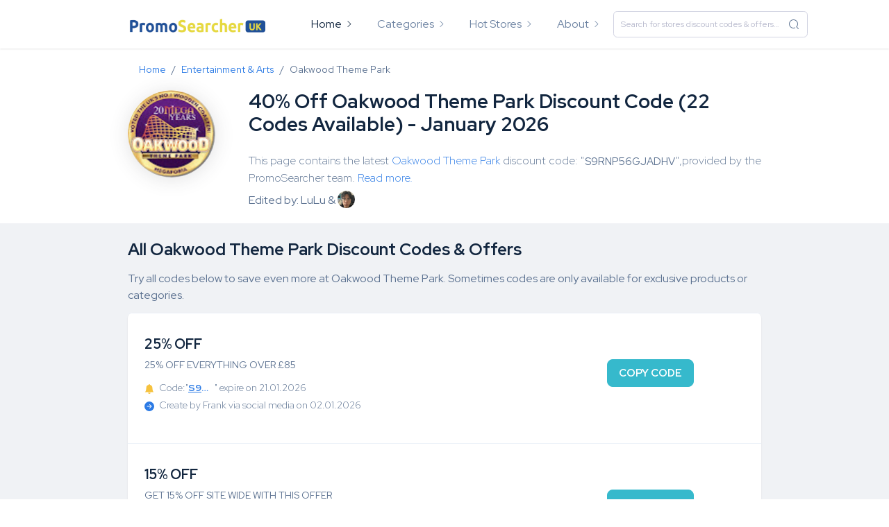

--- FILE ---
content_type: text/html; charset=UTF-8
request_url: https://promosearcher.co.uk/store/oakwood-theme-park
body_size: 14469
content:
<!DOCTYPE html><html lang="en"><head><meta charset="utf-8"><meta http-equiv="X-UA-Compatible" content="IE=edge"><meta name="viewport" content="width=device-width, initial-scale=1, shrink-to-fit=no"><title>40% Off Oakwood Theme Park Discount Code (22 Codes Available) - January 2026</title><meta name="description" content="Up to 40% off Oakwood Theme Park Discount Code &amp; Promotion Code, Get Best Oakwood Theme Park deals and offers on Promoseracher UK"><link rel="icon" type="image/png" href="/images/favicon.ico"><link href="/css/theme.min.css" rel="stylesheet"><link href="/vendor/iconfont/iconfont.css" media="all" rel="stylesheet" type="text/css"/><link href="/vendor/select2/css/select2-bootstrap.css"/><link href="/vendor/select2/css/select2.min.css" rel="stylesheet"/><link rel="stylesheet" href="/vendor/owl-carousel/owl.carousel.css"><link rel="stylesheet" href="/vendor/owl-carousel/owl.theme.css"><link href="/css/promosearcher_co_uk.css?v=33.433321" rel="stylesheet"><link rel="preconnect" href="https://fonts.googleapis.com"><link rel="preconnect" href="https://fonts.gstatic.com" crossorigin><link href="https://fonts.googleapis.com/css2?family=Faustina:ital,wght@0,700;1,700&family=Red+Hat+Display:ital,wght@0,300..900;1,300..900&family=Roboto:ital,wght@0,100;0,300;0,400;0,500;0,700;0,900;1,100;1,300;1,400;1,500;1,700;1,900&family=Tilt+Warp&display=swap" rel="stylesheet"><link rel="stylesheet" href="https://cdnjs.cloudflare.com/ajax/libs/OwlCarousel2/2.3.4/assets/owl.carousel.min.css"><link rel="stylesheet" href="https://cdnjs.cloudflare.com/ajax/libs/OwlCarousel2/2.3.4/assets/owl.theme.default.min.css"><input type="hidden" name="_token" value="wmYr5sDlPw2iDXjnkgVqDfvuwtWJAYzZirPF2Qxk"><script type="application/ld+json">{"@context":"https:\/\/schema.org","@type":"FAQPage","mainEntity":[{"@type":"Question","name":"How many Oakwood Theme Park discount codes available?","acceptedAnswer":{"@type":"Answer","text":"At this moment, there are 22 Oakwood Theme Park promo codes available, 0 have been verified, and 22 waiting for verification."}},{"@type":"Question","name":"What is the latest Oakwood Theme Park discount code?","acceptedAnswer":{"@type":"Answer","text":"The latest code was created on 02.01.2026, enjoy:\"25% Off Everything Over £85\", the code is: S9RNP56GJADHV"}},{"@type":"Question","name":"Does Oakwood Theme Park offer 40% off promotion code?","acceptedAnswer":{"@type":"Answer","text":"Yes, we've found a code that saves you 40%. It can be found in \"All Codes\" at the top of the page, click \"Copy Code\" to start enjoying the discount."}},{"@type":"Question","name":"Why \"verified\" discount code not working at Oakwood Theme Park?","acceptedAnswer":{"@type":"Answer","text":"Not all codes can be applied to the entire website, and there are four main reasons why the code doesn't work:\n Exclusive discounts (only applicable to certain products).\n The code may have expired.\n The code can only be used by new users.\n The minimum order amount is not met.\n "}}]}</script><script type="application/ld+json">{"@context":"https:\/\/schema.org","@type":"SaleEvent","name":"25% Off Everything Over £85","description":"25% Off Everything Over £85: shopping save money at Oakwood Theme Park","startDate":"2026-01-01 04:00:38","endDate":"2026-01-21 04:00:38","performer":{"@type":"Organization","name":"Oakwood Theme Park"},"eventStatus":"http:\/\/schema.org\/EventScheduled","location":{"@type":"Place","name":"Oakwood Theme Park","address":null},"offers":{"@type":"Offer","availability":"http:\/\/schema.org\/LimitedAvailability","price":0,"priceCurrency":"GBP","validFrom":"2026-01-02","url":"https:\/\/promosearcher.co.uk\/store\/oakwood-theme-park"}}</script><script type="application/ld+json">{"@context":"https:\/\/schema.org","@type":"SaleEvent","name":"Get 15% Off Site Wide With This Offer","description":"Get 15% Off Site Wide With This Offer: shopping save money at Oakwood Theme Park","startDate":"2025-12-24 04:00:29","endDate":"2026-01-08 04:00:29","performer":{"@type":"Organization","name":"Oakwood Theme Park"},"eventStatus":"http:\/\/schema.org\/EventScheduled","location":{"@type":"Place","name":"Oakwood Theme Park","address":null},"offers":{"@type":"Offer","availability":"http:\/\/schema.org\/LimitedAvailability","price":0,"priceCurrency":"GBP","validFrom":"2025-12-25","url":"https:\/\/promosearcher.co.uk\/store\/oakwood-theme-park"}}</script><script type="application/ld+json">{"@context":"https:\/\/schema.org","@type":"SaleEvent","name":"£85+ Get 40% Off","description":"£85+ Get 40% Off: shopping save money at Oakwood Theme Park","startDate":"2025-12-21 04:00:25","endDate":"2026-01-13 04:00:25","performer":{"@type":"Organization","name":"Oakwood Theme Park"},"eventStatus":"http:\/\/schema.org\/EventScheduled","location":{"@type":"Place","name":"Oakwood Theme Park","address":null},"offers":{"@type":"Offer","availability":"http:\/\/schema.org\/LimitedAvailability","price":0,"priceCurrency":"GBP","validFrom":"2025-12-23","url":"https:\/\/promosearcher.co.uk\/store\/oakwood-theme-park"}}</script><script type="application/ld+json">{"@context":"https:\/\/schema.org","@type":"SaleEvent","name":"Save 25% On Everything","description":"Save 25% On Everything: shopping save money at Oakwood Theme Park","startDate":"2025-12-08 04:00:37","endDate":"2026-01-07 04:00:37","performer":{"@type":"Organization","name":"Oakwood Theme Park"},"eventStatus":"http:\/\/schema.org\/EventScheduled","location":{"@type":"Place","name":"Oakwood Theme Park","address":null},"offers":{"@type":"Offer","availability":"http:\/\/schema.org\/LimitedAvailability","price":0,"priceCurrency":"GBP","validFrom":"2025-12-11","url":"https:\/\/promosearcher.co.uk\/store\/oakwood-theme-park"}}</script><script type="application/ld+json">{"@context":"https:\/\/schema.org","@type":"SaleEvent","name":"Extra 25% Off On Fireworks Spectacular","description":"Extra 25% Off On Fireworks Spectacular: shopping save money at Oakwood Theme Park","startDate":"2026-01-01 04:00:27","endDate":"2026-01-12 04:00:27","performer":{"@type":"Organization","name":"Oakwood Theme Park"},"eventStatus":"http:\/\/schema.org\/EventScheduled","location":{"@type":"Place","name":"Oakwood Theme Park","address":null},"offers":{"@type":"Offer","availability":"http:\/\/schema.org\/LimitedAvailability","price":0,"priceCurrency":"GBP","validFrom":"2026-01-04","url":"https:\/\/promosearcher.co.uk\/store\/oakwood-theme-park"}}</script><script type="application/ld+json">{"@context":"https:\/\/schema.org","@type":"SaleEvent","name":"5% Off School Trips","description":"5% Off School Trips: shopping save money at Oakwood Theme Park","startDate":"2026-01-02 04:00:27","endDate":"2026-02-03 04:00:27","performer":{"@type":"Organization","name":"Oakwood Theme Park"},"eventStatus":"http:\/\/schema.org\/EventScheduled","location":{"@type":"Place","name":"Oakwood Theme Park","address":null},"offers":{"@type":"Offer","availability":"http:\/\/schema.org\/LimitedAvailability","price":0,"priceCurrency":"GBP","validFrom":"2026-01-04","url":"https:\/\/promosearcher.co.uk\/store\/oakwood-theme-park"}}</script><script type="application/ld+json">{"@context":"https:\/\/schema.org","@type":"SaleEvent","name":"Extra 20% Off On Water Ride","description":"Extra 20% Off On Water Ride: shopping save money at Oakwood Theme Park","startDate":"2026-01-01 04:00:38","endDate":"2026-01-26 04:00:38","performer":{"@type":"Organization","name":"Oakwood Theme Park"},"eventStatus":"http:\/\/schema.org\/EventScheduled","location":{"@type":"Place","name":"Oakwood Theme Park","address":null},"offers":{"@type":"Offer","availability":"http:\/\/schema.org\/LimitedAvailability","price":0,"priceCurrency":"GBP","validFrom":"2026-01-02","url":"https:\/\/promosearcher.co.uk\/store\/oakwood-theme-park"}}</script><script type="application/ld+json">{"@context":"https:\/\/schema.org","@type":"SaleEvent","name":"Extra 15% Off On Tickets","description":"Extra 15% Off On Tickets: shopping save money at Oakwood Theme Park","startDate":"2026-01-01 04:00:38","endDate":"2026-01-22 04:00:38","performer":{"@type":"Organization","name":"Oakwood Theme Park"},"eventStatus":"http:\/\/schema.org\/EventScheduled","location":{"@type":"Place","name":"Oakwood Theme Park","address":null},"offers":{"@type":"Offer","availability":"http:\/\/schema.org\/LimitedAvailability","price":0,"priceCurrency":"GBP","validFrom":"2026-01-02","url":"https:\/\/promosearcher.co.uk\/store\/oakwood-theme-park"}}</script><script type="application/ld+json">{"@context":"https:\/\/schema.org","@type":"SaleEvent","name":"40% Off Season Pass","description":"40% Off Season Pass: shopping save money at Oakwood Theme Park","startDate":"2025-12-27 04:00:20","endDate":"2026-01-25 04:00:20","performer":{"@type":"Organization","name":"Oakwood Theme Park"},"eventStatus":"http:\/\/schema.org\/EventScheduled","location":{"@type":"Place","name":"Oakwood Theme Park","address":null},"offers":{"@type":"Offer","availability":"http:\/\/schema.org\/LimitedAvailability","price":0,"priceCurrency":"GBP","validFrom":"2025-12-30","url":"https:\/\/promosearcher.co.uk\/store\/oakwood-theme-park"}}</script><script type="application/ld+json">{"@context":"https:\/\/schema.org","@type":"SaleEvent","name":"Extra 5% Off On Family Rides","description":"Extra 5% Off On Family Rides: shopping save money at Oakwood Theme Park","startDate":"2025-12-25 04:00:26","endDate":"2026-01-12 04:00:26","performer":{"@type":"Organization","name":"Oakwood Theme Park"},"eventStatus":"http:\/\/schema.org\/EventScheduled","location":{"@type":"Place","name":"Oakwood Theme Park","address":null},"offers":{"@type":"Offer","availability":"http:\/\/schema.org\/LimitedAvailability","price":0,"priceCurrency":"GBP","validFrom":"2025-12-28","url":"https:\/\/promosearcher.co.uk\/store\/oakwood-theme-park"}}</script><script type="application/ld+json">{"@context":"https:\/\/schema.org","@type":"SaleEvent","name":"Extra 10% Off On Annual Pass","description":"Extra 10% Off On Annual Pass: shopping save money at Oakwood Theme Park","startDate":"2025-12-25 04:00:26","endDate":"2026-01-07 04:00:26","performer":{"@type":"Organization","name":"Oakwood Theme Park"},"eventStatus":"http:\/\/schema.org\/EventScheduled","location":{"@type":"Place","name":"Oakwood Theme Park","address":null},"offers":{"@type":"Offer","availability":"http:\/\/schema.org\/LimitedAvailability","price":0,"priceCurrency":"GBP","validFrom":"2025-12-28","url":"https:\/\/promosearcher.co.uk\/store\/oakwood-theme-park"}}</script><script type="application/ld+json">{"@context":"https:\/\/schema.org","@type":"SaleEvent","name":"Extra 35% Off On Dismantled","description":"Extra 35% Off On Dismantled: shopping save money at Oakwood Theme Park","startDate":"2025-12-23 04:00:29","endDate":"2026-01-04 04:00:29","performer":{"@type":"Organization","name":"Oakwood Theme Park"},"eventStatus":"http:\/\/schema.org\/EventScheduled","location":{"@type":"Place","name":"Oakwood Theme Park","address":null},"offers":{"@type":"Offer","availability":"http:\/\/schema.org\/LimitedAvailability","price":0,"priceCurrency":"GBP","validFrom":"2025-12-25","url":"https:\/\/promosearcher.co.uk\/store\/oakwood-theme-park"}}</script><script type="application/ld+json">{"@context":"https:\/\/schema.org","@type":"SaleEvent","name":"Extra 10% Off On Water Slide","description":"Extra 10% Off On Water Slide: shopping save money at Oakwood Theme Park","startDate":"2025-12-23 04:00:26","endDate":"2026-01-06 04:00:26","performer":{"@type":"Organization","name":"Oakwood Theme Park"},"eventStatus":"http:\/\/schema.org\/EventScheduled","location":{"@type":"Place","name":"Oakwood Theme Park","address":null},"offers":{"@type":"Offer","availability":"http:\/\/schema.org\/LimitedAvailability","price":0,"priceCurrency":"GBP","validFrom":"2025-12-24","url":"https:\/\/promosearcher.co.uk\/store\/oakwood-theme-park"}}</script><script type="application/ld+json">{"@context":"https:\/\/schema.org","@type":"SaleEvent","name":"30% Off Spooktacular","description":"30% Off Spooktacular: shopping save money at Oakwood Theme Park","startDate":"2025-12-21 04:00:25","endDate":"2026-01-17 04:00:25","performer":{"@type":"Organization","name":"Oakwood Theme Park"},"eventStatus":"http:\/\/schema.org\/EventScheduled","location":{"@type":"Place","name":"Oakwood Theme Park","address":null},"offers":{"@type":"Offer","availability":"http:\/\/schema.org\/LimitedAvailability","price":0,"priceCurrency":"GBP","validFrom":"2025-12-23","url":"https:\/\/promosearcher.co.uk\/store\/oakwood-theme-park"}}</script><script type="application/ld+json">{"@context":"https:\/\/schema.org","@type":"SaleEvent","name":"30% Off Thrill Rides","description":"30% Off Thrill Rides: shopping save money at Oakwood Theme Park","startDate":"2025-12-20 04:00:30","endDate":"2026-01-09 04:00:30","performer":{"@type":"Organization","name":"Oakwood Theme Park"},"eventStatus":"http:\/\/schema.org\/EventScheduled","location":{"@type":"Place","name":"Oakwood Theme Park","address":null},"offers":{"@type":"Offer","availability":"http:\/\/schema.org\/LimitedAvailability","price":0,"priceCurrency":"GBP","validFrom":"2025-12-22","url":"https:\/\/promosearcher.co.uk\/store\/oakwood-theme-park"}}</script><script type="application/ld+json">{"@context":"https:\/\/schema.org","@type":"SaleEvent","name":"40% Off Group Bookings","description":"40% Off Group Bookings: shopping save money at Oakwood Theme Park","startDate":"2025-12-21 04:00:30","endDate":"2026-01-14 04:00:30","performer":{"@type":"Organization","name":"Oakwood Theme Park"},"eventStatus":"http:\/\/schema.org\/EventScheduled","location":{"@type":"Place","name":"Oakwood Theme Park","address":null},"offers":{"@type":"Offer","availability":"http:\/\/schema.org\/LimitedAvailability","price":0,"priceCurrency":"GBP","validFrom":"2025-12-22","url":"https:\/\/promosearcher.co.uk\/store\/oakwood-theme-park"}}</script><script type="application/ld+json">{"@context":"https:\/\/schema.org","@type":"SaleEvent","name":"Extra 30% Off On Pirate Ship","description":"Extra 30% Off On Pirate Ship: shopping save money at Oakwood Theme Park","startDate":"2025-12-19 04:00:30","endDate":"2026-01-09 04:00:30","performer":{"@type":"Organization","name":"Oakwood Theme Park"},"eventStatus":"http:\/\/schema.org\/EventScheduled","location":{"@type":"Place","name":"Oakwood Theme Park","address":null},"offers":{"@type":"Offer","availability":"http:\/\/schema.org\/LimitedAvailability","price":0,"priceCurrency":"GBP","validFrom":"2025-12-22","url":"https:\/\/promosearcher.co.uk\/store\/oakwood-theme-park"}}</script><script type="application/ld+json">{"@context":"https:\/\/schema.org","@type":"SaleEvent","name":"25% Off Family Ticket","description":"25% Off Family Ticket: shopping save money at Oakwood Theme Park","startDate":"2025-12-18 04:00:26","endDate":"2026-01-08 04:00:26","performer":{"@type":"Organization","name":"Oakwood Theme Park"},"eventStatus":"http:\/\/schema.org\/EventScheduled","location":{"@type":"Place","name":"Oakwood Theme Park","address":null},"offers":{"@type":"Offer","availability":"http:\/\/schema.org\/LimitedAvailability","price":0,"priceCurrency":"GBP","validFrom":"2025-12-20","url":"https:\/\/promosearcher.co.uk\/store\/oakwood-theme-park"}}</script><script type="application/ld+json">{"@context":"https:\/\/schema.org","@type":"SaleEvent","name":"5% Off Fast Pass","description":"5% Off Fast Pass: shopping save money at Oakwood Theme Park","startDate":"2025-12-15 04:00:27","endDate":"2026-01-04 04:00:27","performer":{"@type":"Organization","name":"Oakwood Theme Park"},"eventStatus":"http:\/\/schema.org\/EventScheduled","location":{"@type":"Place","name":"Oakwood Theme Park","address":null},"offers":{"@type":"Offer","availability":"http:\/\/schema.org\/LimitedAvailability","price":0,"priceCurrency":"GBP","validFrom":"2025-12-18","url":"https:\/\/promosearcher.co.uk\/store\/oakwood-theme-park"}}</script><script type="application/ld+json">{"@context":"https:\/\/schema.org","@type":"SaleEvent","name":"Extra 10% Off On Witch Hunt","description":"Extra 10% Off On Witch Hunt: shopping save money at Oakwood Theme Park","startDate":"2025-12-13 04:00:37","endDate":"2026-01-09 04:00:37","performer":{"@type":"Organization","name":"Oakwood Theme Park"},"eventStatus":"http:\/\/schema.org\/EventScheduled","location":{"@type":"Place","name":"Oakwood Theme Park","address":null},"offers":{"@type":"Offer","availability":"http:\/\/schema.org\/LimitedAvailability","price":0,"priceCurrency":"GBP","validFrom":"2025-12-16","url":"https:\/\/promosearcher.co.uk\/store\/oakwood-theme-park"}}</script><script type="application/ld+json">{"@context":"https:\/\/schema.org","@type":"SaleEvent","name":"10% Off Young Adventure & Neverland","description":"10% Off Young Adventure & Neverland: shopping save money at Oakwood Theme Park","startDate":"2025-12-10 04:00:37","endDate":"2026-01-05 04:00:37","performer":{"@type":"Organization","name":"Oakwood Theme Park"},"eventStatus":"http:\/\/schema.org\/EventScheduled","location":{"@type":"Place","name":"Oakwood Theme Park","address":null},"offers":{"@type":"Offer","availability":"http:\/\/schema.org\/LimitedAvailability","price":0,"priceCurrency":"GBP","validFrom":"2025-12-11","url":"https:\/\/promosearcher.co.uk\/store\/oakwood-theme-park"}}</script><script type="application/ld+json">{"@context":"https:\/\/schema.org","@type":"SaleEvent","name":"Extra 15% Off On After Dark","description":"Extra 15% Off On After Dark: shopping save money at Oakwood Theme Park","startDate":"2025-12-08 04:00:40","endDate":"2026-01-04 04:00:40","performer":{"@type":"Organization","name":"Oakwood Theme Park"},"eventStatus":"http:\/\/schema.org\/EventScheduled","location":{"@type":"Place","name":"Oakwood Theme Park","address":null},"offers":{"@type":"Offer","availability":"http:\/\/schema.org\/LimitedAvailability","price":0,"priceCurrency":"GBP","validFrom":"2025-12-09","url":"https:\/\/promosearcher.co.uk\/store\/oakwood-theme-park"}}</script></head><body id="page-top"><div id="wrapper"><div id="content-wrapper"><div id="content"><nav class="navbar navbar-expand-lg navbar-light bg-white shadow-sm ps-top-main"><div class="container"><a class="navbar-brand mr-sm-5" href="https://promosearcher.co.uk"><img width="200px" src="/images/logo_head.png"></a><div class="d-flex align-items-center d-block d-lg-none"><button class="navbar-searcher" type="button" data-toggle="collapse" data-target="#navbar-search"><i class="iconfont icon-search"></i></button><button class="navbar-toggler" type="button" data-toggle="collapse" data-target="#navbar-nav" aria-expanded="false"><span class="navbar-toggler-icon"></span></button></div><div class="collapse navbar-collapse" id="navbar-nav"><ul class="navbar-nav"><li class="nav-item active"><a class="nav-link" href="https://promosearcher.co.uk">Home</a></li><li class="nav-item dropdown"><a class="nav-link dropdown-toggle" href="javascript:;" role="button" data-toggle="dropdown"><span>Categories</span></a><div class="dropdown-menu stores-dropdown-menu shadow animated--grow-in border-0"><a href="https://promosearcher.co.uk/category/electronics" class="d-flex py-2 px-3 align-items-center border-bottom "><div class="name">Electronics</div></a><a href="https://promosearcher.co.uk/category/entertainment-arts" class="d-flex py-2 px-3 align-items-center border-bottom "><div class="name">Entertainment &amp; Arts</div></a><a href="https://promosearcher.co.uk/category/automotive" class="d-flex py-2 px-3 align-items-center border-bottom "><div class="name">Automotive</div></a><a href="https://promosearcher.co.uk/category/baby" class="d-flex py-2 px-3 align-items-center border-bottom "><div class="name">Baby</div></a><a href="https://promosearcher.co.uk/category/clothing-shoes" class="d-flex py-2 px-3 align-items-center border-bottom "><div class="name">Clothing &amp; Shoes</div></a><a href="https://promosearcher.co.uk/category/food-drink" class="d-flex py-2 px-3 align-items-center border-bottom "><div class="name">Food &amp; Drink</div></a><a href="https://promosearcher.co.uk/category/gifts" class="d-flex py-2 px-3 align-items-center border-bottom "><div class="name">Gifts</div></a><a href="https://promosearcher.co.uk/category/health" class="d-flex py-2 px-3 align-items-center border-bottom "><div class="name">Health</div></a><a href="https://promosearcher.co.uk/category/beauty" class="d-flex py-2 px-3 align-items-center border-bottom "><div class="name">Beauty</div></a><a href="https://promosearcher.co.uk/category/home-garden" class="d-flex py-2 px-3 align-items-center border-bottom "><div class="name">Home &amp; Garden</div></a><a href="https://promosearcher.co.uk/category/restaurants" class="d-flex py-2 px-3 align-items-center border-bottom "><div class="name">Restaurants</div></a><a href="https://promosearcher.co.uk/category/software" class="d-flex py-2 px-3 align-items-center border-bottom "><div class="name">Software</div></a><a href="https://promosearcher.co.uk/category/sports" class="d-flex py-2 px-3 align-items-center border-bottom "><div class="name">Sports</div></a><a href="https://promosearcher.co.uk/category/pets" class="d-flex py-2 px-3 align-items-center border-bottom "><div class="name">Pets</div></a><a href="https://promosearcher.co.uk/category/travel" class="d-flex py-2 px-3 align-items-center border-bottom "><div class="name">Travel</div></a><a href="https://promosearcher.co.uk/category/services" class="d-flex py-2 px-3 align-items-center border-bottom "><div class="name">Services</div></a><a href="https://promosearcher.co.uk/category/office-supplies" class="d-flex py-2 px-3 align-items-center border-bottom "><div class="name">Office Supplies</div></a><a href="https://promosearcher.co.uk/category/retailers" class="d-flex py-2 px-3 align-items-center border-bottom "><div class="name">Retailers</div></a><a href="https://promosearcher.co.uk/category/jewellery" class="d-flex py-2 px-3 align-items-center border-bottom "><div class="name">Jewellery</div></a><a href="https://promosearcher.co.uk/category/luxury" class="d-flex py-2 px-3 align-items-center border-bottom "><div class="name">Luxury</div></a><a href="https://promosearcher.co.uk/category/vision-care" class="d-flex py-2 px-3 align-items-center border-bottom "><div class="name">Vision Care</div></a><a href="https://promosearcher.co.uk/category/smoke" class="d-flex py-2 px-3 align-items-center "><div class="name">Smoke</div></a></div></li><li class="nav-item dropdown"><a class="nav-link dropdown-toggle" href="javascript:;" role="button" data-toggle="dropdown"><span>Hot Stores</span></a><div class="dropdown-menu stores-dropdown-menu shadow animated--grow-in border-0"><a href="https://promosearcher.co.uk/store/clubhouse-golf" class="d-flex py-2 px-3 align-items-center border-bottom "><img class="rounded-circle mr-3 shadow lazyload" src="/images/lazy.png" data-src="/images/5bb8f07c1cc00803b930e3677ec7b39c.jpeg" width="48px"><div class="name">Clubhouse Golf</div></a><a href="https://promosearcher.co.uk/store/griggs" class="d-flex py-2 px-3 align-items-center border-bottom "><img class="rounded-circle mr-3 shadow lazyload" src="/images/lazy.png" data-src="/images/160dfb359a3a76f8a9ae3028a4839a00.png" width="48px"><div class="name">Griggs</div></a><a href="https://promosearcher.co.uk/store/joma-jeweller" class="d-flex py-2 px-3 align-items-center border-bottom "><img class="rounded-circle mr-3 shadow lazyload" src="/images/lazy.png" data-src="/images/Joma-Jeweller.png" width="48px"><div class="name">Joma Jewellery</div></a><a href="https://promosearcher.co.uk/store/kidly" class="d-flex py-2 px-3 align-items-center border-bottom "><img class="rounded-circle mr-3 shadow lazyload" src="/images/lazy.png" data-src="/images/kidly.png" width="48px"><div class="name">Kidly</div></a><a href="https://promosearcher.co.uk/store/monopoly-lifesized" class="d-flex py-2 px-3 align-items-center "><img class="rounded-circle mr-3 shadow lazyload" src="/images/lazy.png" data-src="/images/b84da497556e0e85469fbb542ce1543.png" width="48px"><div class="name">Monopoly Lifesized</div></a><div class="dropdown-divider mt-0"></div><div class="text-center"><a href="https://promosearcher.co.uk/stores"> View All Stores </a></div></div></li><li class="nav-item"><a class="nav-link" href="https://promosearcher.co.uk/about-us">About</a></li></ul></div><div class="collapse navbar-collapse" id="navbar-search"><div class="nav-search-form ml-lg-auto"><div class="input-group"><span class="btn-search"><i class="iconfont icon-search"></i></span><select class="form-control js-global-search"></select></div></div></div></div></nav><section class="bg-white pt-2 pb-2"><div class="container"><nav aria-label="breadcrumb" class="mb-2"><ol class="breadcrumb mb-lg-0"><li class="breadcrumb-item"><a href="https://promosearcher.co.uk">Home</a></li><li class="breadcrumb-item"><a href="https://promosearcher.co.uk/category/entertainment-arts">Entertainment &amp; Arts</a></li><li class="breadcrumb-item active" aria-current="page">Oakwood Theme Park</li></ol></nav><div class="d-flex"><a href="" class="d-none d-md-block pr-5"><img class="rounded-circle shadow lazyload" src="/images/lazy.png" data-src="/images/a72a684aa3bceeb8cd019b6babb7ab50.jpg" width="126px" alt="Oakwood Theme Park logo"></a><div class="brand align-self-center flex-grow-1"><a href="" class="d-md-none"><img class="rounded-circle lazyload" src="/images/lazy.png" data-src="/images/a72a684aa3bceeb8cd019b6babb7ab50.jpg" width="76px" alt="Oakwood Theme Park logo"></a><h1 class="h3 mt-4 mt-md-0 mb-4 text-gray-900 font-weight-bold">40% Off Oakwood Theme Park Discount Code (22 Codes Available) - January 2026</h1><p class="font-weight-light mb-2">This page contains the latest <a href="https://oakwoodthemepark.co.uk" rel="nofollow noopener" target="_blank">Oakwood Theme Park</a> discount code: "<a href="javascript:;" data-linkfeed-id="2934676" data-out-url="https://promosearcher.co.uk/out?l=2934676" class="btn go-out btn-icon-split">S9RNP56GJADHV</a>",provided by the PromoSearcher team. <a class="read-more" href="#read-more"> Read more. </a></p><p class="hidden"> At the same time, you can also check out <a href="#more-way-save">more ways to save money on Oakwood Theme Park</a>, Currently save 40% at Oakwood Theme Park. </p><p>Edited by: LuLu & <img class="rounded-circle lazyload" src="/images/team/frank.jpg" width="25px" alt="frank" style="margin-top: -5px;"/></p></div></div></div></section><div class="container" id="main"><div class="row pt-4 coupons-list"><div class="col-12"><h2 class="h4 text-gray-900 mb-3 font-weight-bold"> All Oakwood Theme Park Discount Codes & Offers</h2><p> Try all codes below to save even more at Oakwood Theme Park. Sometimes codes are only available for exclusive products or categories. </p><div class="bg-white shadow-sm rounded mb-4"><div class="show-more-list coupons-list-content active-coupons"><div class="p-3 p-md-4 item mb-3" data-type="2"><div class="row align-items-center"><div class="col-md-9"><h3 class="h5 my-2 font-weight-bold text-gray-900 go-out" data-linkfeed-id="2934676" data-out-url="https://promosearcher.co.uk/out?l=2934676">25% OFF</h3><div class="offer-progress"><p style="font-size: 14px">25% OFF EVERYTHING OVER £85</p><p class="mb-1 font-weight-light" style="font-size: 14px;"><svg class="bi bi-bell-fill mr-1 text-warning" width="1em" height="1em" viewBox="0 0 16 16" fill="currentColor" xmlns="http://www.w3.org/2000/svg"><path d="M8 16a2 2 0 0 0 2-2H6a2 2 0 0 0 2 2zm.995-14.901a1 1 0 1 0-1.99 0A5.002 5.002 0 0 0 3 6c0 1.098-.5 6-2 7h14c-1.5-1-2-5.902-2-7 0-2.42-1.72-4.44-4.005-4.901z"/></svg> Code:"<span class="cc-of font-weight-bold">S9RNP56GJADHV</span> " expire on 21.01.2026 </p><p class="mb-1 font-weight-light" style="font-size: 14px;"><svg xmlns="http://www.w3.org/2000/svg" width="1em" height="1em" fill="currentColor" class="bi bi-arrow-right-circle-fill text-primary mr-1" viewBox="0 0 16 16"><path d="M8 0a8 8 0 1 1 0 16A8 8 0 0 1 8 0zM4.5 7.5a.5.5 0 0 0 0 1h5.793l-2.147 2.146a.5.5 0 0 0 .708.708l3-3a.5.5 0 0 0 0-.708l-3-3a.5.5 0 1 0-.708.708L10.293 7.5H4.5z"/></svg> Create by Frank via social media on 02.01.2026 </p></div></div><div class="col-md-3"><a href="javascript:;" data-linkfeed-id="2934676" data-out-url="https://promosearcher.co.uk/out?l=2934676" class="btn go-out btn-info btn-lg btn-icon-split mt-3 mt-md-0 mt-3 mt-md-0"><span class="text font-weight-bold">COPY CODE</span></a></div></div></div><div class="p-3 p-md-4 item mb-3" data-type="2"><div class="row align-items-center"><div class="col-md-9"><h3 class="h5 my-2 font-weight-bold text-gray-900 go-out" data-linkfeed-id="2904610" data-out-url="https://promosearcher.co.uk/out?l=2904610">15% OFF</h3><div class="offer-progress"><p style="font-size: 14px">GET 15% OFF SITE WIDE WITH THIS OFFER</p><p class="mb-1 font-weight-light" style="font-size: 14px;"><svg class="bi bi-bell-fill mr-1 text-warning" width="1em" height="1em" viewBox="0 0 16 16" fill="currentColor" xmlns="http://www.w3.org/2000/svg"><path d="M8 16a2 2 0 0 0 2-2H6a2 2 0 0 0 2 2zm.995-14.901a1 1 0 1 0-1.99 0A5.002 5.002 0 0 0 3 6c0 1.098-.5 6-2 7h14c-1.5-1-2-5.902-2-7 0-2.42-1.72-4.44-4.005-4.901z"/></svg> Code:"<span class="cc-of font-weight-bold">EMAIL15</span> " expire on 08.01.2026 </p><p class="mb-1 font-weight-light" style="font-size: 14px;"><svg xmlns="http://www.w3.org/2000/svg" width="1em" height="1em" fill="currentColor" class="bi bi-arrow-right-circle-fill text-primary mr-1" viewBox="0 0 16 16"><path d="M8 0a8 8 0 1 1 0 16A8 8 0 0 1 8 0zM4.5 7.5a.5.5 0 0 0 0 1h5.793l-2.147 2.146a.5.5 0 0 0 .708.708l3-3a.5.5 0 0 0 0-.708l-3-3a.5.5 0 1 0-.708.708L10.293 7.5H4.5z"/></svg> Create by Frank via social media on 25.12.2025 </p></div></div><div class="col-md-3"><a href="javascript:;" data-linkfeed-id="2904610" data-out-url="https://promosearcher.co.uk/out?l=2904610" class="btn go-out btn-info btn-lg btn-icon-split mt-3 mt-md-0 mt-3 mt-md-0"><span class="text font-weight-bold">COPY CODE</span></a></div></div></div><div class="p-3 p-md-4 item mb-3" data-type="2"><div class="row align-items-center"><div class="col-md-9"><h3 class="h5 my-2 font-weight-bold text-gray-900 go-out" data-linkfeed-id="2897212" data-out-url="https://promosearcher.co.uk/out?l=2897212">40% OFF</h3><div class="offer-progress"><p style="font-size: 14px">£85+ GET 40% OFF</p><p class="mb-1 font-weight-light" style="font-size: 14px;"><svg class="bi bi-bell-fill mr-1 text-warning" width="1em" height="1em" viewBox="0 0 16 16" fill="currentColor" xmlns="http://www.w3.org/2000/svg"><path d="M8 16a2 2 0 0 0 2-2H6a2 2 0 0 0 2 2zm.995-14.901a1 1 0 1 0-1.99 0A5.002 5.002 0 0 0 3 6c0 1.098-.5 6-2 7h14c-1.5-1-2-5.902-2-7 0-2.42-1.72-4.44-4.005-4.901z"/></svg> Code:"<span class="cc-of font-weight-bold">PROMOSEARCHER</span> " expire on 13.01.2026 </p><p class="mb-1 font-weight-light" style="font-size: 14px;"><svg xmlns="http://www.w3.org/2000/svg" width="1em" height="1em" fill="currentColor" class="bi bi-arrow-right-circle-fill text-primary mr-1" viewBox="0 0 16 16"><path d="M8 0a8 8 0 1 1 0 16A8 8 0 0 1 8 0zM4.5 7.5a.5.5 0 0 0 0 1h5.793l-2.147 2.146a.5.5 0 0 0 .708.708l3-3a.5.5 0 0 0 0-.708l-3-3a.5.5 0 1 0-.708.708L10.293 7.5H4.5z"/></svg> Create by Frank via social media on 23.12.2025 </p></div></div><div class="col-md-3"><a href="javascript:;" data-linkfeed-id="2897212" data-out-url="https://promosearcher.co.uk/out?l=2897212" class="btn go-out btn-info btn-lg btn-icon-split mt-3 mt-md-0 mt-3 mt-md-0"><span class="text font-weight-bold">COPY CODE</span></a></div></div></div><div class="p-3 p-md-4 item mb-3" data-type="2"><div class="row align-items-center"><div class="col-md-9"><h3 class="h5 my-2 font-weight-bold text-gray-900 go-out" data-linkfeed-id="2854491" data-out-url="https://promosearcher.co.uk/out?l=2854491">25% OFF</h3><div class="offer-progress"><p style="font-size: 14px">SAVE 25% ON EVERYTHING</p><p class="mb-1 font-weight-light" style="font-size: 14px;"><svg class="bi bi-bell-fill mr-1 text-warning" width="1em" height="1em" viewBox="0 0 16 16" fill="currentColor" xmlns="http://www.w3.org/2000/svg"><path d="M8 16a2 2 0 0 0 2-2H6a2 2 0 0 0 2 2zm.995-14.901a1 1 0 1 0-1.99 0A5.002 5.002 0 0 0 3 6c0 1.098-.5 6-2 7h14c-1.5-1-2-5.902-2-7 0-2.42-1.72-4.44-4.005-4.901z"/></svg> Code:"<span class="cc-of font-weight-bold">LC55T6HUA7TYOEL</span> " expire on 07.01.2026 </p><p class="mb-1 font-weight-light" style="font-size: 14px;"><svg xmlns="http://www.w3.org/2000/svg" width="1em" height="1em" fill="currentColor" class="bi bi-arrow-right-circle-fill text-primary mr-1" viewBox="0 0 16 16"><path d="M8 0a8 8 0 1 1 0 16A8 8 0 0 1 8 0zM4.5 7.5a.5.5 0 0 0 0 1h5.793l-2.147 2.146a.5.5 0 0 0 .708.708l3-3a.5.5 0 0 0 0-.708l-3-3a.5.5 0 1 0-.708.708L10.293 7.5H4.5z"/></svg> Create by Frank via social media on 11.12.2025 </p></div></div><div class="col-md-3"><a href="javascript:;" data-linkfeed-id="2854491" data-out-url="https://promosearcher.co.uk/out?l=2854491" class="btn go-out btn-info btn-lg btn-icon-split mt-3 mt-md-0 mt-3 mt-md-0"><span class="text font-weight-bold">COPY CODE</span></a></div></div></div><div class="p-3 p-md-4 item mb-3" data-type="2"><div class="row align-items-center"><div class="col-md-9"><h3 class="h5 my-2 font-weight-bold text-gray-900 go-out" data-linkfeed-id="2940023" data-out-url="https://promosearcher.co.uk/out?l=2940023">25% OFF</h3><div class="offer-progress"><p style="font-size: 14px">EXTRA 25% OFF ON FIREWORKS SPECTACULAR</p><p class="mb-1 font-weight-light" style="font-size: 14px;"><svg class="bi bi-bell-fill mr-1 text-warning" width="1em" height="1em" viewBox="0 0 16 16" fill="currentColor" xmlns="http://www.w3.org/2000/svg"><path d="M8 16a2 2 0 0 0 2-2H6a2 2 0 0 0 2 2zm.995-14.901a1 1 0 1 0-1.99 0A5.002 5.002 0 0 0 3 6c0 1.098-.5 6-2 7h14c-1.5-1-2-5.902-2-7 0-2.42-1.72-4.44-4.005-4.901z"/></svg> Code:"<span class="cc-of font-weight-bold">PROMOSEARCHER</span> " expire on 12.01.2026 </p><p class="mb-1 font-weight-light" style="font-size: 14px;"><svg xmlns="http://www.w3.org/2000/svg" width="1em" height="1em" fill="currentColor" class="bi bi-arrow-right-circle-fill text-primary mr-1" viewBox="0 0 16 16"><path d="M8 0a8 8 0 1 1 0 16A8 8 0 0 1 8 0zM4.5 7.5a.5.5 0 0 0 0 1h5.793l-2.147 2.146a.5.5 0 0 0 .708.708l3-3a.5.5 0 0 0 0-.708l-3-3a.5.5 0 1 0-.708.708L10.293 7.5H4.5z"/></svg> Create by Frank via social media on 04.01.2026 </p></div></div><div class="col-md-3"><a href="javascript:;" data-linkfeed-id="2940023" data-out-url="https://promosearcher.co.uk/out?l=2940023" class="btn go-out btn-info btn-lg btn-icon-split mt-3 mt-md-0 mt-3 mt-md-0"><span class="text font-weight-bold">COPY CODE</span></a></div></div></div><div class="p-3 p-md-4 item mb-3" data-type="2"><div class="row align-items-center"><div class="col-md-9"><h3 class="h5 my-2 font-weight-bold text-gray-900 go-out" data-linkfeed-id="2940024" data-out-url="https://promosearcher.co.uk/out?l=2940024">5% OFF</h3><div class="offer-progress"><p style="font-size: 14px">5% OFF SCHOOL TRIPS</p><p class="mb-1 font-weight-light" style="font-size: 14px;"><svg class="bi bi-bell-fill mr-1 text-warning" width="1em" height="1em" viewBox="0 0 16 16" fill="currentColor" xmlns="http://www.w3.org/2000/svg"><path d="M8 16a2 2 0 0 0 2-2H6a2 2 0 0 0 2 2zm.995-14.901a1 1 0 1 0-1.99 0A5.002 5.002 0 0 0 3 6c0 1.098-.5 6-2 7h14c-1.5-1-2-5.902-2-7 0-2.42-1.72-4.44-4.005-4.901z"/></svg> Code:"<span class="cc-of font-weight-bold">JAN5SAVE</span> " expire on 03.02.2026 </p><p class="mb-1 font-weight-light" style="font-size: 14px;"><svg xmlns="http://www.w3.org/2000/svg" width="1em" height="1em" fill="currentColor" class="bi bi-arrow-right-circle-fill text-primary mr-1" viewBox="0 0 16 16"><path d="M8 0a8 8 0 1 1 0 16A8 8 0 0 1 8 0zM4.5 7.5a.5.5 0 0 0 0 1h5.793l-2.147 2.146a.5.5 0 0 0 .708.708l3-3a.5.5 0 0 0 0-.708l-3-3a.5.5 0 1 0-.708.708L10.293 7.5H4.5z"/></svg> Create by Frank via social media on 04.01.2026 </p></div></div><div class="col-md-3"><a href="javascript:;" data-linkfeed-id="2940024" data-out-url="https://promosearcher.co.uk/out?l=2940024" class="btn go-out btn-info btn-lg btn-icon-split mt-3 mt-md-0 mt-3 mt-md-0"><span class="text font-weight-bold">COPY CODE</span></a></div></div></div><div class="p-3 p-md-4 item mb-3" data-type="2"><div class="row align-items-center"><div class="col-md-9"><h3 class="h5 my-2 font-weight-bold text-gray-900 go-out" data-linkfeed-id="2934677" data-out-url="https://promosearcher.co.uk/out?l=2934677">20% OFF</h3><div class="offer-progress"><p style="font-size: 14px">EXTRA 20% OFF ON WATER RIDE</p><p class="mb-1 font-weight-light" style="font-size: 14px;"><svg class="bi bi-bell-fill mr-1 text-warning" width="1em" height="1em" viewBox="0 0 16 16" fill="currentColor" xmlns="http://www.w3.org/2000/svg"><path d="M8 16a2 2 0 0 0 2-2H6a2 2 0 0 0 2 2zm.995-14.901a1 1 0 1 0-1.99 0A5.002 5.002 0 0 0 3 6c0 1.098-.5 6-2 7h14c-1.5-1-2-5.902-2-7 0-2.42-1.72-4.44-4.005-4.901z"/></svg> Code:"<span class="cc-of font-weight-bold">20OFFJAN</span> " expire on 26.01.2026 </p><p class="mb-1 font-weight-light" style="font-size: 14px;"><svg xmlns="http://www.w3.org/2000/svg" width="1em" height="1em" fill="currentColor" class="bi bi-arrow-right-circle-fill text-primary mr-1" viewBox="0 0 16 16"><path d="M8 0a8 8 0 1 1 0 16A8 8 0 0 1 8 0zM4.5 7.5a.5.5 0 0 0 0 1h5.793l-2.147 2.146a.5.5 0 0 0 .708.708l3-3a.5.5 0 0 0 0-.708l-3-3a.5.5 0 1 0-.708.708L10.293 7.5H4.5z"/></svg> Create by Frank via social media on 02.01.2026 </p></div></div><div class="col-md-3"><a href="javascript:;" data-linkfeed-id="2934677" data-out-url="https://promosearcher.co.uk/out?l=2934677" class="btn go-out btn-info btn-lg btn-icon-split mt-3 mt-md-0 mt-3 mt-md-0"><span class="text font-weight-bold">COPY CODE</span></a></div></div></div><div class="p-3 p-md-4 item mb-3" data-type="2"><div class="row align-items-center"><div class="col-md-9"><h3 class="h5 my-2 font-weight-bold text-gray-900 go-out" data-linkfeed-id="2934678" data-out-url="https://promosearcher.co.uk/out?l=2934678">15% OFF</h3><div class="offer-progress"><p style="font-size: 14px">EXTRA 15% OFF ON TICKETS</p><p class="mb-1 font-weight-light" style="font-size: 14px;"><svg class="bi bi-bell-fill mr-1 text-warning" width="1em" height="1em" viewBox="0 0 16 16" fill="currentColor" xmlns="http://www.w3.org/2000/svg"><path d="M8 16a2 2 0 0 0 2-2H6a2 2 0 0 0 2 2zm.995-14.901a1 1 0 1 0-1.99 0A5.002 5.002 0 0 0 3 6c0 1.098-.5 6-2 7h14c-1.5-1-2-5.902-2-7 0-2.42-1.72-4.44-4.005-4.901z"/></svg> Code:"<span class="cc-of font-weight-bold">WELCOME</span> " expire on 22.01.2026 </p><p class="mb-1 font-weight-light" style="font-size: 14px;"><svg xmlns="http://www.w3.org/2000/svg" width="1em" height="1em" fill="currentColor" class="bi bi-arrow-right-circle-fill text-primary mr-1" viewBox="0 0 16 16"><path d="M8 0a8 8 0 1 1 0 16A8 8 0 0 1 8 0zM4.5 7.5a.5.5 0 0 0 0 1h5.793l-2.147 2.146a.5.5 0 0 0 .708.708l3-3a.5.5 0 0 0 0-.708l-3-3a.5.5 0 1 0-.708.708L10.293 7.5H4.5z"/></svg> Create by Frank via social media on 02.01.2026 </p></div></div><div class="col-md-3"><a href="javascript:;" data-linkfeed-id="2934678" data-out-url="https://promosearcher.co.uk/out?l=2934678" class="btn go-out btn-info btn-lg btn-icon-split mt-3 mt-md-0 mt-3 mt-md-0"><span class="text font-weight-bold">COPY CODE</span></a></div></div></div><div class="p-3 p-md-4 item mb-3" data-type="2"><div class="row align-items-center"><div class="col-md-9"><h3 class="h5 my-2 font-weight-bold text-gray-900 go-out" data-linkfeed-id="2922876" data-out-url="https://promosearcher.co.uk/out?l=2922876">40% OFF</h3><div class="offer-progress"><p style="font-size: 14px">40% OFF SEASON PASS</p><p class="mb-1 font-weight-light" style="font-size: 14px;"><svg class="bi bi-bell-fill mr-1 text-warning" width="1em" height="1em" viewBox="0 0 16 16" fill="currentColor" xmlns="http://www.w3.org/2000/svg"><path d="M8 16a2 2 0 0 0 2-2H6a2 2 0 0 0 2 2zm.995-14.901a1 1 0 1 0-1.99 0A5.002 5.002 0 0 0 3 6c0 1.098-.5 6-2 7h14c-1.5-1-2-5.902-2-7 0-2.42-1.72-4.44-4.005-4.901z"/></svg> Code:"<span class="cc-of font-weight-bold">0ZORDODAFLCWWP</span> " expire on 25.01.2026 </p><p class="mb-1 font-weight-light" style="font-size: 14px;"><svg xmlns="http://www.w3.org/2000/svg" width="1em" height="1em" fill="currentColor" class="bi bi-arrow-right-circle-fill text-primary mr-1" viewBox="0 0 16 16"><path d="M8 0a8 8 0 1 1 0 16A8 8 0 0 1 8 0zM4.5 7.5a.5.5 0 0 0 0 1h5.793l-2.147 2.146a.5.5 0 0 0 .708.708l3-3a.5.5 0 0 0 0-.708l-3-3a.5.5 0 1 0-.708.708L10.293 7.5H4.5z"/></svg> Create by Frank via social media on 30.12.2025 </p></div></div><div class="col-md-3"><a href="javascript:;" data-linkfeed-id="2922876" data-out-url="https://promosearcher.co.uk/out?l=2922876" class="btn go-out btn-info btn-lg btn-icon-split mt-3 mt-md-0 mt-3 mt-md-0"><span class="text font-weight-bold">COPY CODE</span></a></div></div></div><div class="p-3 p-md-4 item mb-3" data-type="2"><div class="row align-items-center"><div class="col-md-9"><h3 class="h5 my-2 font-weight-bold text-gray-900 go-out" data-linkfeed-id="2915315" data-out-url="https://promosearcher.co.uk/out?l=2915315">5% OFF</h3><div class="offer-progress"><p style="font-size: 14px">EXTRA 5% OFF ON FAMILY RIDES</p><p class="mb-1 font-weight-light" style="font-size: 14px;"><svg class="bi bi-bell-fill mr-1 text-warning" width="1em" height="1em" viewBox="0 0 16 16" fill="currentColor" xmlns="http://www.w3.org/2000/svg"><path d="M8 16a2 2 0 0 0 2-2H6a2 2 0 0 0 2 2zm.995-14.901a1 1 0 1 0-1.99 0A5.002 5.002 0 0 0 3 6c0 1.098-.5 6-2 7h14c-1.5-1-2-5.902-2-7 0-2.42-1.72-4.44-4.005-4.901z"/></svg> Code:"<span class="cc-of font-weight-bold">8XMKVTQ1L</span> " expire on 12.01.2026 </p><p class="mb-1 font-weight-light" style="font-size: 14px;"><svg xmlns="http://www.w3.org/2000/svg" width="1em" height="1em" fill="currentColor" class="bi bi-arrow-right-circle-fill text-primary mr-1" viewBox="0 0 16 16"><path d="M8 0a8 8 0 1 1 0 16A8 8 0 0 1 8 0zM4.5 7.5a.5.5 0 0 0 0 1h5.793l-2.147 2.146a.5.5 0 0 0 .708.708l3-3a.5.5 0 0 0 0-.708l-3-3a.5.5 0 1 0-.708.708L10.293 7.5H4.5z"/></svg> Create by Frank via social media on 28.12.2025 </p></div></div><div class="col-md-3"><a href="javascript:;" data-linkfeed-id="2915315" data-out-url="https://promosearcher.co.uk/out?l=2915315" class="btn go-out btn-info btn-lg btn-icon-split mt-3 mt-md-0 mt-3 mt-md-0"><span class="text font-weight-bold">COPY CODE</span></a></div></div></div><div class="p-3 p-md-4 item mb-3" data-type="2"><div class="row align-items-center"><div class="col-md-9"><h3 class="h5 my-2 font-weight-bold text-gray-900 go-out" data-linkfeed-id="2915316" data-out-url="https://promosearcher.co.uk/out?l=2915316">10% OFF</h3><div class="offer-progress"><p style="font-size: 14px">EXTRA 10% OFF ON ANNUAL PASS</p><p class="mb-1 font-weight-light" style="font-size: 14px;"><svg class="bi bi-bell-fill mr-1 text-warning" width="1em" height="1em" viewBox="0 0 16 16" fill="currentColor" xmlns="http://www.w3.org/2000/svg"><path d="M8 16a2 2 0 0 0 2-2H6a2 2 0 0 0 2 2zm.995-14.901a1 1 0 1 0-1.99 0A5.002 5.002 0 0 0 3 6c0 1.098-.5 6-2 7h14c-1.5-1-2-5.902-2-7 0-2.42-1.72-4.44-4.005-4.901z"/></svg> Code:"<span class="cc-of font-weight-bold">10EXTRA</span> " expire on 07.01.2026 </p><p class="mb-1 font-weight-light" style="font-size: 14px;"><svg xmlns="http://www.w3.org/2000/svg" width="1em" height="1em" fill="currentColor" class="bi bi-arrow-right-circle-fill text-primary mr-1" viewBox="0 0 16 16"><path d="M8 0a8 8 0 1 1 0 16A8 8 0 0 1 8 0zM4.5 7.5a.5.5 0 0 0 0 1h5.793l-2.147 2.146a.5.5 0 0 0 .708.708l3-3a.5.5 0 0 0 0-.708l-3-3a.5.5 0 1 0-.708.708L10.293 7.5H4.5z"/></svg> Create by Frank via social media on 28.12.2025 </p></div></div><div class="col-md-3"><a href="javascript:;" data-linkfeed-id="2915316" data-out-url="https://promosearcher.co.uk/out?l=2915316" class="btn go-out btn-info btn-lg btn-icon-split mt-3 mt-md-0 mt-3 mt-md-0"><span class="text font-weight-bold">COPY CODE</span></a></div></div></div><div class="p-3 p-md-4 item mb-3" data-type="2"><div class="row align-items-center"><div class="col-md-9"><h3 class="h5 my-2 font-weight-bold text-gray-900 go-out" data-linkfeed-id="2904611" data-out-url="https://promosearcher.co.uk/out?l=2904611">35% OFF</h3><div class="offer-progress"><p style="font-size: 14px">EXTRA 35% OFF ON DISMANTLED</p><p class="mb-1 font-weight-light" style="font-size: 14px;"><svg class="bi bi-bell-fill mr-1 text-warning" width="1em" height="1em" viewBox="0 0 16 16" fill="currentColor" xmlns="http://www.w3.org/2000/svg"><path d="M8 16a2 2 0 0 0 2-2H6a2 2 0 0 0 2 2zm.995-14.901a1 1 0 1 0-1.99 0A5.002 5.002 0 0 0 3 6c0 1.098-.5 6-2 7h14c-1.5-1-2-5.902-2-7 0-2.42-1.72-4.44-4.005-4.901z"/></svg> Code:"<span class="cc-of font-weight-bold">WELCOME</span> " expire on 04.01.2026 </p><p class="mb-1 font-weight-light" style="font-size: 14px;"><svg xmlns="http://www.w3.org/2000/svg" width="1em" height="1em" fill="currentColor" class="bi bi-arrow-right-circle-fill text-primary mr-1" viewBox="0 0 16 16"><path d="M8 0a8 8 0 1 1 0 16A8 8 0 0 1 8 0zM4.5 7.5a.5.5 0 0 0 0 1h5.793l-2.147 2.146a.5.5 0 0 0 .708.708l3-3a.5.5 0 0 0 0-.708l-3-3a.5.5 0 1 0-.708.708L10.293 7.5H4.5z"/></svg> Create by Frank via social media on 25.12.2025 </p></div></div><div class="col-md-3"><a href="javascript:;" data-linkfeed-id="2904611" data-out-url="https://promosearcher.co.uk/out?l=2904611" class="btn go-out btn-info btn-lg btn-icon-split mt-3 mt-md-0 mt-3 mt-md-0"><span class="text font-weight-bold">COPY CODE</span></a></div></div></div><div class="p-3 p-md-4 item mb-3" data-type="2"><div class="row align-items-center"><div class="col-md-9"><h3 class="h5 my-2 font-weight-bold text-gray-900 go-out" data-linkfeed-id="2900666" data-out-url="https://promosearcher.co.uk/out?l=2900666">10% OFF</h3><div class="offer-progress"><p style="font-size: 14px">EXTRA 10% OFF ON WATER SLIDE</p><p class="mb-1 font-weight-light" style="font-size: 14px;"><svg class="bi bi-bell-fill mr-1 text-warning" width="1em" height="1em" viewBox="0 0 16 16" fill="currentColor" xmlns="http://www.w3.org/2000/svg"><path d="M8 16a2 2 0 0 0 2-2H6a2 2 0 0 0 2 2zm.995-14.901a1 1 0 1 0-1.99 0A5.002 5.002 0 0 0 3 6c0 1.098-.5 6-2 7h14c-1.5-1-2-5.902-2-7 0-2.42-1.72-4.44-4.005-4.901z"/></svg> Code:"<span class="cc-of font-weight-bold">CQPX1AOSFLW</span> " expire on 06.01.2026 </p><p class="mb-1 font-weight-light" style="font-size: 14px;"><svg xmlns="http://www.w3.org/2000/svg" width="1em" height="1em" fill="currentColor" class="bi bi-arrow-right-circle-fill text-primary mr-1" viewBox="0 0 16 16"><path d="M8 0a8 8 0 1 1 0 16A8 8 0 0 1 8 0zM4.5 7.5a.5.5 0 0 0 0 1h5.793l-2.147 2.146a.5.5 0 0 0 .708.708l3-3a.5.5 0 0 0 0-.708l-3-3a.5.5 0 1 0-.708.708L10.293 7.5H4.5z"/></svg> Create by Frank via social media on 24.12.2025 </p></div></div><div class="col-md-3"><a href="javascript:;" data-linkfeed-id="2900666" data-out-url="https://promosearcher.co.uk/out?l=2900666" class="btn go-out btn-info btn-lg btn-icon-split mt-3 mt-md-0 mt-3 mt-md-0"><span class="text font-weight-bold">COPY CODE</span></a></div></div></div><div class="p-3 p-md-4 item mb-3" data-type="2"><div class="row align-items-center"><div class="col-md-9"><h3 class="h5 my-2 font-weight-bold text-gray-900 go-out" data-linkfeed-id="2897210" data-out-url="https://promosearcher.co.uk/out?l=2897210">30% OFF</h3><div class="offer-progress"><p style="font-size: 14px">30% OFF SPOOKTACULAR</p><p class="mb-1 font-weight-light" style="font-size: 14px;"><svg class="bi bi-bell-fill mr-1 text-warning" width="1em" height="1em" viewBox="0 0 16 16" fill="currentColor" xmlns="http://www.w3.org/2000/svg"><path d="M8 16a2 2 0 0 0 2-2H6a2 2 0 0 0 2 2zm.995-14.901a1 1 0 1 0-1.99 0A5.002 5.002 0 0 0 3 6c0 1.098-.5 6-2 7h14c-1.5-1-2-5.902-2-7 0-2.42-1.72-4.44-4.005-4.901z"/></svg> Code:"<span class="cc-of font-weight-bold">30DECOFF</span> " expire on 17.01.2026 </p><p class="mb-1 font-weight-light" style="font-size: 14px;"><svg xmlns="http://www.w3.org/2000/svg" width="1em" height="1em" fill="currentColor" class="bi bi-arrow-right-circle-fill text-primary mr-1" viewBox="0 0 16 16"><path d="M8 0a8 8 0 1 1 0 16A8 8 0 0 1 8 0zM4.5 7.5a.5.5 0 0 0 0 1h5.793l-2.147 2.146a.5.5 0 0 0 .708.708l3-3a.5.5 0 0 0 0-.708l-3-3a.5.5 0 1 0-.708.708L10.293 7.5H4.5z"/></svg> Create by Frank via social media on 23.12.2025 </p></div></div><div class="col-md-3"><a href="javascript:;" data-linkfeed-id="2897210" data-out-url="https://promosearcher.co.uk/out?l=2897210" class="btn go-out btn-info btn-lg btn-icon-split mt-3 mt-md-0 mt-3 mt-md-0"><span class="text font-weight-bold">COPY CODE</span></a></div></div></div><div class="p-3 p-md-4 item mb-3" data-type="2"><div class="row align-items-center"><div class="col-md-9"><h3 class="h5 my-2 font-weight-bold text-gray-900 go-out" data-linkfeed-id="2893753" data-out-url="https://promosearcher.co.uk/out?l=2893753">30% OFF</h3><div class="offer-progress"><p style="font-size: 14px">30% OFF THRILL RIDES</p><p class="mb-1 font-weight-light" style="font-size: 14px;"><svg class="bi bi-bell-fill mr-1 text-warning" width="1em" height="1em" viewBox="0 0 16 16" fill="currentColor" xmlns="http://www.w3.org/2000/svg"><path d="M8 16a2 2 0 0 0 2-2H6a2 2 0 0 0 2 2zm.995-14.901a1 1 0 1 0-1.99 0A5.002 5.002 0 0 0 3 6c0 1.098-.5 6-2 7h14c-1.5-1-2-5.902-2-7 0-2.42-1.72-4.44-4.005-4.901z"/></svg> Code:"<span class="cc-of font-weight-bold">HTC6REJM2LY</span> " expire on 09.01.2026 </p><p class="mb-1 font-weight-light" style="font-size: 14px;"><svg xmlns="http://www.w3.org/2000/svg" width="1em" height="1em" fill="currentColor" class="bi bi-arrow-right-circle-fill text-primary mr-1" viewBox="0 0 16 16"><path d="M8 0a8 8 0 1 1 0 16A8 8 0 0 1 8 0zM4.5 7.5a.5.5 0 0 0 0 1h5.793l-2.147 2.146a.5.5 0 0 0 .708.708l3-3a.5.5 0 0 0 0-.708l-3-3a.5.5 0 1 0-.708.708L10.293 7.5H4.5z"/></svg> Create by Frank via social media on 22.12.2025 </p></div></div><div class="col-md-3"><a href="javascript:;" data-linkfeed-id="2893753" data-out-url="https://promosearcher.co.uk/out?l=2893753" class="btn go-out btn-info btn-lg btn-icon-split mt-3 mt-md-0 mt-3 mt-md-0"><span class="text font-weight-bold">COPY CODE</span></a></div></div></div><div class="p-3 p-md-4 item mb-3" data-type="2"><div class="row align-items-center"><div class="col-md-9"><h3 class="h5 my-2 font-weight-bold text-gray-900 go-out" data-linkfeed-id="2893754" data-out-url="https://promosearcher.co.uk/out?l=2893754">40% OFF</h3><div class="offer-progress"><p style="font-size: 14px">40% OFF GROUP BOOKINGS</p><p class="mb-1 font-weight-light" style="font-size: 14px;"><svg class="bi bi-bell-fill mr-1 text-warning" width="1em" height="1em" viewBox="0 0 16 16" fill="currentColor" xmlns="http://www.w3.org/2000/svg"><path d="M8 16a2 2 0 0 0 2-2H6a2 2 0 0 0 2 2zm.995-14.901a1 1 0 1 0-1.99 0A5.002 5.002 0 0 0 3 6c0 1.098-.5 6-2 7h14c-1.5-1-2-5.902-2-7 0-2.42-1.72-4.44-4.005-4.901z"/></svg> Code:"<span class="cc-of font-weight-bold">ALL40</span> " expire on 14.01.2026 </p><p class="mb-1 font-weight-light" style="font-size: 14px;"><svg xmlns="http://www.w3.org/2000/svg" width="1em" height="1em" fill="currentColor" class="bi bi-arrow-right-circle-fill text-primary mr-1" viewBox="0 0 16 16"><path d="M8 0a8 8 0 1 1 0 16A8 8 0 0 1 8 0zM4.5 7.5a.5.5 0 0 0 0 1h5.793l-2.147 2.146a.5.5 0 0 0 .708.708l3-3a.5.5 0 0 0 0-.708l-3-3a.5.5 0 1 0-.708.708L10.293 7.5H4.5z"/></svg> Create by Frank via social media on 22.12.2025 </p></div></div><div class="col-md-3"><a href="javascript:;" data-linkfeed-id="2893754" data-out-url="https://promosearcher.co.uk/out?l=2893754" class="btn go-out btn-info btn-lg btn-icon-split mt-3 mt-md-0 mt-3 mt-md-0"><span class="text font-weight-bold">COPY CODE</span></a></div></div></div><div class="p-3 p-md-4 item mb-3" data-type="2"><div class="row align-items-center"><div class="col-md-9"><h3 class="h5 my-2 font-weight-bold text-gray-900 go-out" data-linkfeed-id="2893755" data-out-url="https://promosearcher.co.uk/out?l=2893755">30% OFF</h3><div class="offer-progress"><p style="font-size: 14px">EXTRA 30% OFF ON PIRATE SHIP</p><p class="mb-1 font-weight-light" style="font-size: 14px;"><svg class="bi bi-bell-fill mr-1 text-warning" width="1em" height="1em" viewBox="0 0 16 16" fill="currentColor" xmlns="http://www.w3.org/2000/svg"><path d="M8 16a2 2 0 0 0 2-2H6a2 2 0 0 0 2 2zm.995-14.901a1 1 0 1 0-1.99 0A5.002 5.002 0 0 0 3 6c0 1.098-.5 6-2 7h14c-1.5-1-2-5.902-2-7 0-2.42-1.72-4.44-4.005-4.901z"/></svg> Code:"<span class="cc-of font-weight-bold">SRIWBJEFTC92RKN</span> " expire on 09.01.2026 </p><p class="mb-1 font-weight-light" style="font-size: 14px;"><svg xmlns="http://www.w3.org/2000/svg" width="1em" height="1em" fill="currentColor" class="bi bi-arrow-right-circle-fill text-primary mr-1" viewBox="0 0 16 16"><path d="M8 0a8 8 0 1 1 0 16A8 8 0 0 1 8 0zM4.5 7.5a.5.5 0 0 0 0 1h5.793l-2.147 2.146a.5.5 0 0 0 .708.708l3-3a.5.5 0 0 0 0-.708l-3-3a.5.5 0 1 0-.708.708L10.293 7.5H4.5z"/></svg> Create by Frank via social media on 22.12.2025 </p></div></div><div class="col-md-3"><a href="javascript:;" data-linkfeed-id="2893755" data-out-url="https://promosearcher.co.uk/out?l=2893755" class="btn go-out btn-info btn-lg btn-icon-split mt-3 mt-md-0 mt-3 mt-md-0"><span class="text font-weight-bold">COPY CODE</span></a></div></div></div><div class="p-3 p-md-4 item mb-3" data-type="2"><div class="row align-items-center"><div class="col-md-9"><h3 class="h5 my-2 font-weight-bold text-gray-900 go-out" data-linkfeed-id="2886623" data-out-url="https://promosearcher.co.uk/out?l=2886623">25% OFF</h3><div class="offer-progress"><p style="font-size: 14px">25% OFF FAMILY TICKET</p><p class="mb-1 font-weight-light" style="font-size: 14px;"><svg class="bi bi-bell-fill mr-1 text-warning" width="1em" height="1em" viewBox="0 0 16 16" fill="currentColor" xmlns="http://www.w3.org/2000/svg"><path d="M8 16a2 2 0 0 0 2-2H6a2 2 0 0 0 2 2zm.995-14.901a1 1 0 1 0-1.99 0A5.002 5.002 0 0 0 3 6c0 1.098-.5 6-2 7h14c-1.5-1-2-5.902-2-7 0-2.42-1.72-4.44-4.005-4.901z"/></svg> Code:"<span class="cc-of font-weight-bold">SHOP25</span> " expire on 08.01.2026 </p><p class="mb-1 font-weight-light" style="font-size: 14px;"><svg xmlns="http://www.w3.org/2000/svg" width="1em" height="1em" fill="currentColor" class="bi bi-arrow-right-circle-fill text-primary mr-1" viewBox="0 0 16 16"><path d="M8 0a8 8 0 1 1 0 16A8 8 0 0 1 8 0zM4.5 7.5a.5.5 0 0 0 0 1h5.793l-2.147 2.146a.5.5 0 0 0 .708.708l3-3a.5.5 0 0 0 0-.708l-3-3a.5.5 0 1 0-.708.708L10.293 7.5H4.5z"/></svg> Create by Frank via social media on 20.12.2025 </p></div></div><div class="col-md-3"><a href="javascript:;" data-linkfeed-id="2886623" data-out-url="https://promosearcher.co.uk/out?l=2886623" class="btn go-out btn-info btn-lg btn-icon-split mt-3 mt-md-0 mt-3 mt-md-0"><span class="text font-weight-bold">COPY CODE</span></a></div></div></div><div class="p-3 p-md-4 item mb-3" data-type="2"><div class="row align-items-center"><div class="col-md-9"><h3 class="h5 my-2 font-weight-bold text-gray-900 go-out" data-linkfeed-id="2878878" data-out-url="https://promosearcher.co.uk/out?l=2878878">5% OFF</h3><div class="offer-progress"><p style="font-size: 14px">5% OFF FAST PASS</p><p class="mb-1 font-weight-light" style="font-size: 14px;"><svg class="bi bi-bell-fill mr-1 text-warning" width="1em" height="1em" viewBox="0 0 16 16" fill="currentColor" xmlns="http://www.w3.org/2000/svg"><path d="M8 16a2 2 0 0 0 2-2H6a2 2 0 0 0 2 2zm.995-14.901a1 1 0 1 0-1.99 0A5.002 5.002 0 0 0 3 6c0 1.098-.5 6-2 7h14c-1.5-1-2-5.902-2-7 0-2.42-1.72-4.44-4.005-4.901z"/></svg> Code:"<span class="cc-of font-weight-bold">VE1CRLN3DYXRAZH</span> " expire on 04.01.2026 </p><p class="mb-1 font-weight-light" style="font-size: 14px;"><svg xmlns="http://www.w3.org/2000/svg" width="1em" height="1em" fill="currentColor" class="bi bi-arrow-right-circle-fill text-primary mr-1" viewBox="0 0 16 16"><path d="M8 0a8 8 0 1 1 0 16A8 8 0 0 1 8 0zM4.5 7.5a.5.5 0 0 0 0 1h5.793l-2.147 2.146a.5.5 0 0 0 .708.708l3-3a.5.5 0 0 0 0-.708l-3-3a.5.5 0 1 0-.708.708L10.293 7.5H4.5z"/></svg> Create by Frank via social media on 18.12.2025 </p></div></div><div class="col-md-3"><a href="javascript:;" data-linkfeed-id="2878878" data-out-url="https://promosearcher.co.uk/out?l=2878878" class="btn go-out btn-info btn-lg btn-icon-split mt-3 mt-md-0 mt-3 mt-md-0"><span class="text font-weight-bold">COPY CODE</span></a></div></div></div><div class="p-3 p-md-4 item mb-3" data-type="2"><div class="row align-items-center"><div class="col-md-9"><h3 class="h5 my-2 font-weight-bold text-gray-900 go-out" data-linkfeed-id="2872872" data-out-url="https://promosearcher.co.uk/out?l=2872872">10% OFF</h3><div class="offer-progress"><p style="font-size: 14px">EXTRA 10% OFF ON WITCH HUNT</p><p class="mb-1 font-weight-light" style="font-size: 14px;"><svg class="bi bi-bell-fill mr-1 text-warning" width="1em" height="1em" viewBox="0 0 16 16" fill="currentColor" xmlns="http://www.w3.org/2000/svg"><path d="M8 16a2 2 0 0 0 2-2H6a2 2 0 0 0 2 2zm.995-14.901a1 1 0 1 0-1.99 0A5.002 5.002 0 0 0 3 6c0 1.098-.5 6-2 7h14c-1.5-1-2-5.902-2-7 0-2.42-1.72-4.44-4.005-4.901z"/></svg> Code:"<span class="cc-of font-weight-bold">JZCSZHGX36XHG</span> " expire on 09.01.2026 </p><p class="mb-1 font-weight-light" style="font-size: 14px;"><svg xmlns="http://www.w3.org/2000/svg" width="1em" height="1em" fill="currentColor" class="bi bi-arrow-right-circle-fill text-primary mr-1" viewBox="0 0 16 16"><path d="M8 0a8 8 0 1 1 0 16A8 8 0 0 1 8 0zM4.5 7.5a.5.5 0 0 0 0 1h5.793l-2.147 2.146a.5.5 0 0 0 .708.708l3-3a.5.5 0 0 0 0-.708l-3-3a.5.5 0 1 0-.708.708L10.293 7.5H4.5z"/></svg> Create by Frank via social media on 16.12.2025 </p></div></div><div class="col-md-3"><a href="javascript:;" data-linkfeed-id="2872872" data-out-url="https://promosearcher.co.uk/out?l=2872872" class="btn go-out btn-info btn-lg btn-icon-split mt-3 mt-md-0 mt-3 mt-md-0"><span class="text font-weight-bold">COPY CODE</span></a></div></div></div><div class="p-3 p-md-4 item mb-3" data-type="2"><div class="row align-items-center"><div class="col-md-9"><h3 class="h5 my-2 font-weight-bold text-gray-900 go-out" data-linkfeed-id="2854492" data-out-url="https://promosearcher.co.uk/out?l=2854492">10% OFF</h3><div class="offer-progress"><p style="font-size: 14px">10% OFF YOUNG ADVENTURE &amp; NEVERLAND</p><p class="mb-1 font-weight-light" style="font-size: 14px;"><svg class="bi bi-bell-fill mr-1 text-warning" width="1em" height="1em" viewBox="0 0 16 16" fill="currentColor" xmlns="http://www.w3.org/2000/svg"><path d="M8 16a2 2 0 0 0 2-2H6a2 2 0 0 0 2 2zm.995-14.901a1 1 0 1 0-1.99 0A5.002 5.002 0 0 0 3 6c0 1.098-.5 6-2 7h14c-1.5-1-2-5.902-2-7 0-2.42-1.72-4.44-4.005-4.901z"/></svg> Code:"<span class="cc-of font-weight-bold">PWHFYRDUZ2M</span> " expire on 05.01.2026 </p><p class="mb-1 font-weight-light" style="font-size: 14px;"><svg xmlns="http://www.w3.org/2000/svg" width="1em" height="1em" fill="currentColor" class="bi bi-arrow-right-circle-fill text-primary mr-1" viewBox="0 0 16 16"><path d="M8 0a8 8 0 1 1 0 16A8 8 0 0 1 8 0zM4.5 7.5a.5.5 0 0 0 0 1h5.793l-2.147 2.146a.5.5 0 0 0 .708.708l3-3a.5.5 0 0 0 0-.708l-3-3a.5.5 0 1 0-.708.708L10.293 7.5H4.5z"/></svg> Create by Frank via social media on 11.12.2025 </p></div></div><div class="col-md-3"><a href="javascript:;" data-linkfeed-id="2854492" data-out-url="https://promosearcher.co.uk/out?l=2854492" class="btn go-out btn-info btn-lg btn-icon-split mt-3 mt-md-0 mt-3 mt-md-0"><span class="text font-weight-bold">COPY CODE</span></a></div></div></div><div class="p-3 p-md-4 item mb-3" data-type="2"><div class="row align-items-center"><div class="col-md-9"><h3 class="h5 my-2 font-weight-bold text-gray-900 go-out" data-linkfeed-id="2847535" data-out-url="https://promosearcher.co.uk/out?l=2847535">15% OFF</h3><div class="offer-progress"><p style="font-size: 14px">EXTRA 15% OFF ON AFTER DARK</p><p class="mb-1 font-weight-light" style="font-size: 14px;"><svg class="bi bi-bell-fill mr-1 text-warning" width="1em" height="1em" viewBox="0 0 16 16" fill="currentColor" xmlns="http://www.w3.org/2000/svg"><path d="M8 16a2 2 0 0 0 2-2H6a2 2 0 0 0 2 2zm.995-14.901a1 1 0 1 0-1.99 0A5.002 5.002 0 0 0 3 6c0 1.098-.5 6-2 7h14c-1.5-1-2-5.902-2-7 0-2.42-1.72-4.44-4.005-4.901z"/></svg> Code:"<span class="cc-of font-weight-bold">0W5US2J65TE</span> " expire on 04.01.2026 </p><p class="mb-1 font-weight-light" style="font-size: 14px;"><svg xmlns="http://www.w3.org/2000/svg" width="1em" height="1em" fill="currentColor" class="bi bi-arrow-right-circle-fill text-primary mr-1" viewBox="0 0 16 16"><path d="M8 0a8 8 0 1 1 0 16A8 8 0 0 1 8 0zM4.5 7.5a.5.5 0 0 0 0 1h5.793l-2.147 2.146a.5.5 0 0 0 .708.708l3-3a.5.5 0 0 0 0-.708l-3-3a.5.5 0 1 0-.708.708L10.293 7.5H4.5z"/></svg> Create by Frank via social media on 09.12.2025 </p></div></div><div class="col-md-3"><a href="javascript:;" data-linkfeed-id="2847535" data-out-url="https://promosearcher.co.uk/out?l=2847535" class="btn go-out btn-info btn-lg btn-icon-split mt-3 mt-md-0 mt-3 mt-md-0"><span class="text font-weight-bold">COPY CODE</span></a></div></div></div></div><div id="view-more-container"><a id="view-more" class="load-more pp-hl-f">view more offers</a></div></div><p>Our Team do best to help users save money when shopping at Oakwood Theme Park. The latest Oakwood Theme Park deals update date at <span class="pp-hl-f">04 January 2026</span>, PromoSearcher's expert team is working hard to make the update faster.</p><p>In the meantime, you can also try to use expired Oakwood Theme Park coupons. Sometimes offers are delayed a few days later than expected.</p><p> You can also get more tips on saving money on Oakwood Theme Park by learning about the more way to save at Oakwood Theme Park. Our team will also update more money-saving tips in real time. </p><div name="the-best-discount-code" class="bg-white shadow-sm rounded mb-4 p-3 p-md-4"><h2 class="h4 text-gray-900 mb-3 font-weight-bold"> Best Oakwood Theme Park Promo Code : S9RNP56GJADHV </h2><p>The best promotion code currently is "S9RNP56GJADHV", which has been verified by PromoSearcher Team, enjoy shopping at Oakwood Theme Park .</p><p>If you are looking for codes about Oakwood Theme Park, you may also be interested in <a href="https://promosearcher.co.uk/store/ninja-warrior" class="w-100 pp-hl-f" title="Ninja Warrior">Ninja Warrior</a> , <a href="https://promosearcher.co.uk/store/odds-farm-park" class="w-100 pp-hl-f" title="Odds Farm Park">Odds Farm Park</a> , <a href="https://promosearcher.co.uk/store/otaku-ninja-hero" class="w-100 pp-hl-f" title="Otaku Ninja Hero">Otaku Ninja Hero</a> , <a href="https://promosearcher.co.uk/store/noahs-ark-zoo" class="w-100 pp-hl-f" title="Noah&#039;s Ark Zoo">Noah&#039;s Ark Zoo</a> , <a href="https://promosearcher.co.uk/store/nottingham-bowl" class="w-100 pp-hl-f" title="Nottingham Bowl">Nottingham Bowl</a> , <a href="https://promosearcher.co.uk/store/omniplex-cinemas" class="w-100 pp-hl-f" title="Omniplex Cinemas">Omniplex Cinemas</a> , <a href="https://promosearcher.co.uk/store/nuad-thai-massage" class="w-100 pp-hl-f" title="Nuad Thai Massage">Nuad Thai Massage</a> , <a href="https://promosearcher.co.uk/store/northwood-trail" class="w-100 pp-hl-f" title="Northwood Trail">Northwood Trail</a> , <a href="https://promosearcher.co.uk/store/ordnance-survey" class="w-100 pp-hl-f" title="Ordnance Survey">Ordnance Survey</a> , <a href="https://promosearcher.co.uk/store/once-upon-a-tuesday" class="w-100 pp-hl-f" title="Once Upon A Tuesday">Once Upon A Tuesday</a> , <a href="https://promosearcher.co.uk/store/odeon-cinema" class="w-100 pp-hl-f" title="Odeon Cinema">Odeon Cinema</a> , <a href="https://promosearcher.co.uk/store/ohuhu" class="w-100 pp-hl-f" title="Ohuhu">Ohuhu</a> , <a href="https://promosearcher.co.uk/store/now-tv" class="w-100 pp-hl-f" title="Now TV">Now TV</a> , <a href="https://promosearcher.co.uk/store/nitrado" class="w-100 pp-hl-f" title="Nitrado">Nitrado</a> . </p></div><div name="coupons-update-record" class="bg-white shadow-sm rounded mb-4 p-3 p-md-4"><h2 class="h4 text-gray-900 mb-3 font-weight-bold">Oakwood Theme Park Discount Code Update Records</h2><table id="record-table-content" style="table-layout: auto;width: 100%;font-size: 1rem;"><tbody><tr style="line-height: 2rem;"><td>PromoSearcher <a class="text-success font-weight-bold">created</a> Oakwood Theme Park page on 01.10.2022</td></tr></tbody></table></div><div name="coupons-statistics" class="bg-white shadow-sm rounded mb-4 p-3 p-md-4"><h2 class="h4 text-gray-900 mb-3 font-weight-bold">Oakwood Theme Park Promo Code & Offer Statistics</h2><div class="row"><div class="col-lg-4 col-md-4 col-12"><div class="stats-block"><span class="h6 my-2 font-weight-bold text-gray-900">Total Codes</span><div class="value">22</div></div></div><div class="col-lg-4 col-md-4 col-12"><div class="stats-block"><span class="h6 my-2 font-weight-bold text-gray-900">Total Offers</span><div class="value">0</div></div></div><div class="col-lg-4 col-md-4 col-12"><div class="stats-block"><span class="h6 my-2 font-weight-bold text-gray-900">Verified Codes</span><div class="value">0</div></div></div><div class="col-6 text-center"><span class="h6 my-2 font-weight-bold text-gray-900">Average Savings Percentage</span><div class="average_save">21%</div></div></div></div><div name="competitor-coupon-codes" class="mb-4 competitor-offers"><h2 class="h4 my-2 font-weight-bold text-gray-900 mb-3">Latest Oakwood Theme Park Competitor Coupon Codes</h2><div class="row align-items-center"><div class="col-12"><div class="competitor-promo-item"><div class="competitor-promo-logo"><a href="https://promosearcher.co.uk/store/dartmoor-zoo" title=""><img class="lazyload" data-src="https://promosearcher.co.uk/images/1816a4d35acfb430d540c43eeb57a0ab.jpg" alt="images/1816a4d35acfb430d540c43eeb57a0ab.jpg"></a></div><div><a href="https://promosearcher.co.uk/store/dartmoor-zoo" title="Dartmoor Zoo Promo Codes: 20% DISCOUNT TO NHS WORKERS, BLUE LIGHT CARD HOLDERS AND MILITARY">Dartmoor Zoo Promo Codes: 20% DISCOUNT TO NHS WORKERS, BLUE LIGHT CARD HOLDERS AND MILITARY</a></div></div></div><div class="col-12"><div class="competitor-promo-item"><div class="competitor-promo-logo"><a href="https://promosearcher.co.uk/store/schleich" title=""><img class="lazyload" data-src="https://promosearcher.co.uk/images/156fe8d46838bfd5cd5ca6a8b77a2754.png" alt="images/156fe8d46838bfd5cd5ca6a8b77a2754.png"></a></div><div><a href="https://promosearcher.co.uk/store/schleich" title="Schleich Promo Codes: 15% OFF NEW CUSTOMERS">Schleich Promo Codes: 15% OFF NEW CUSTOMERS</a></div></div></div></div></div><div name="the-best-discount-code" class="bg-white shadow-sm rounded mb-4 p-3 p-md-4"><h2 class="h4 text-gray-900 mb-3 font-weight-bold">Oakwood Theme Park Information</h2><iframe width="100%" height="400px" class="lazyload" title="Oakwood Theme Park review" data-src="https://www.youtube.com/embed/cubQTb-pJA4" frameborder="0" allow="accelerometer; autoplay; clipboard-write; encrypted-media; gyroscope; picture-in-picture" allowfullscreen></iframe><h3 class="h5 my-2 font-weight-bold text-gray-900">Connect with Oakwood Theme Park</h3><p class="mb-1">Email: <a href="/cdn-cgi/l/email-protection" class="__cf_email__" data-cfemail="034476667077506671756a606670434c6268746c6c67576b666e66536271682d606c2d7668">[email&#160;protected]</a></p><p class="mb-1">Phone: 01834 815170</p><p class="mb-1">Address: Canaston Bridge Narberth Pembrokeshire</p></div><div class="bg-white shadow-sm rounded mb-4 p-3 p-md-4" name="more-way-save"><h2 class="h4 my-2 font-weight-bold text-gray-900 mb-3">More Saving Tips at Oakwood Theme Park</h2><p>Sometimes Oakwood Theme Park doesn't offer any coupon codes, but you still have a chance to save more. Below are some methods that may work for you:</p><div name="shop-on-sale-products"><h3 class="h5 my-2 font-weight-bold text-gray-900">Shop Oakwood Theme Park Sale Products</h3><p>You may be interested in oakwood theme park popular products (tickets, pirate ship, family ticket, water ride, fast pass, water slide, Season Pass, Annual Pass, School Trips, Group Bookings, Spooktacular, Fireworks Spectacular, After Dark, DISMANTLED, WITCH HUNT, Thrill Rides, Family Rides, Young adventure &amp; Neverland), you can visit the <a href="https://online1.venpos.net/ConsumerSite/ShowPage?LID=313&amp;PID=74c47067-f49f-419f-a79b-11ead29ef131&amp;_ga" rel="nofollow noopener" target="_blank">Oakwood Theme Park on sale page</a> to view more discounts.</p></div><div name="more-way-newsletter"><h3 class="h5 my-2 font-weight-bold text-gray-900">Subscribe to Oakwood Theme Park Newsletter</h3><p>By subscribing to the Oakwood Theme Park newsletter, you'll be able to stay up to date on the latest products, special offers and exclusive email promotions, ensuring you don't miss any savings opportunities.</p></div><div name="more-way-social-media"><h3 class="h5 my-2 font-weight-bold text-gray-900"> Follow Oakwood Theme Park on Social Media</h3><p>Follow Oakwood Theme Park on social media and become their fan, you will have the opportunity to receive exclusive discount codes and participate in exclusive activities from time to time. The Oakwood Theme Park social media channels: <a class="pp-hl-f" href="https://www.facebook.com/oakwoodthemepk" rel="noopener nofollow">Facebook</a>, <a class="pp-hl-f" href="https://www.youtube.com/user/OakwoodThemePark" rel="noopener nofollow">Youtube</a>, <a class="pp-hl-f" href="https://instagram.com/oakwoodthemepark/" rel="noopener nofollow">Instagram</a>, <a class="pp-hl-f" href="https://twitter.com/OakwoodThemePk" rel="noopener nofollow">Twitter</a>. </p></div><div name="more-way-shopping-cart"><h3 class="h5 my-2 font-weight-bold text-gray-900">Shopping Cart Abandonment</h3><p> You can put the items you want to buy into your shopping cart and wait for a while. Oakwood Theme Park will offer discounts for your shopping cart items from time to time. </p></div><div name="more-way-holiday-seasons"><h3 class="h5 my-2 font-weight-bold text-gray-900">Holiday Seasons</h3><p>Picking the right time when shopping can help you save big, especially during the UK's popular sales season. Know these key periods so you can take advantage of the best shopping deals.</p><p>Here are some of the key sales seasons in the UK when you can get extra discounts and offers:</p><ul style="font-size: 1rem;list-style: none;"><li class="mb-2"><b>Black Friday</b>: Usually occurring on the fourth Friday in November, this day is a shopping day that came from the United States and has become one of the largest shopping events in the UK. Oakwood Theme Park offer plenty of specials and promotions. </li><li class="mb-2"><b>Cyber Monday</b>: The first Monday after Black Friday.</li><li class="mb-2"><b>Christmas Eve and Boxing Day sales</b>: On Christmas Eve, December 24, and Boxing Day, December 26, merchants will launch many discounted products to clear space for New Year inventory updates. </li><li class="mb-2"><b>New Year's sales</b>: Starting on January 1st, this is a peak sales season lasting several weeks. </li><li class="mb-2"><b>Easter sales</b>: The date is determined by the specific time of Easter, usually in March or April. This is the main sales period in the spring. </li><li class="mb-2"><b>Summer Bank Holiday sales</b>: The last Monday in August is an important sales opportunity before the end of summer, and many merchants will offer end-of-season clearance deals. </li></ul></div></div><div name="how-to-use-discount-code" class="bg-white shadow-sm rounded mb-4 p-3 p-md-4"><h2 class="h4 text-gray-900 mb-3 font-weight-bold">4 Steps to Apply Oakwood Theme Park Voucher Code</h2><p>To apply a code just follow these simple steps:</p><ol style="font-size: 1rem;"><li class="mb-2"><b>Select products</b>: Browse the Oakwood Theme Park official website and select the items you wish to purchase, add them to your shopping cart. </li><li class="mb-2"><b>Find a code</b>: Find the promo code on this page. Confirm the validity and applicable conditions of the code, such as minimum purchase amount, specific product category, etc. </li><li class="mb-2"><b>Copy the code</b>: Click the "COPY CODE" button, this ensures you get the exact code and avoids typing errors. </li><li class="mb-2"><b>Apply the code</b>: On the checkout page, you'll see an input box labeled "Discount Code" or "Promo Code." Paste the code you copied into the box. </li></ol></div><div name="why-trust-promosearcher" class="bg-white shadow-sm rounded mb-4 p-3 p-md-4"><h2 class="h4 text-gray-900 mb-3 font-weight-bold">Why Trust PromoSearcher</h2><div style="display: flex;"><img class="rounded-circle lazyload" alt="Frank" data-src="/images/team/frank.jpg" width="50" height="50" style="margin-right: 1rem;"><div style=" flex-direction: column;justify-content: center;"><div><p style="font-size: 1rem;font-weight: 500;margin-bottom: 0;"> Frank</p></div><div><p style="font-size:0.8rem">CEO&CTO</p></div></div></div><p> PromoSearcher provides discount codes for more than 3,000 online stores, and new partners are added at an astonishing rate every day. We verify over 50,000 coupons every year and our goal is to help users save time and money. </p><p>Our advantage:</p><ul style="font-size: 1rem;list-style: none;"><li class="mb-2"><b>Rich industry experience</b>: Led by Frank, who has more than 12 years of profound programming development background, our team has accumulated rich experience and professional knowledge in the field of coupons, successfully developing and optimizing software systems for several top coupon companies. </li><li class="mb-2"><b>Massive discount information</b>: Our efficient system automatically processes and filters out tens of thousands of discount information daily, ensuring you get the latest and most valuable discounts at the earliest possible time. </li><li class="mb-2"><b>Verification and accuracy</b>: Our coupons undergo strict manual verification. A team of coupon experts with 3 to 5 years of experience personally confirms the authenticity and validity of the coupons to ensure that every click you make is authentic and reliable as much as possible. </li><li class="mb-2"><b>Fast updates</b>: With advanced technology and a professional team, we maintain the speed of updating promotional information (both online and offline), allowing users to seize every saving opportunity. </li></ul><p>For more details about our story and how we work, visit <a href="https://promosearcher.co.uk/about-us" class="font-weight-bold pp-hl-f">about PromoSearcher</a> page.</p></div><div name="promosearcher-expert-team" class="bg-white shadow-sm rounded mb-4 p-3 p-md-4"><h2 class="h4 text-gray-900 mb-3 font-weight-bold">PromoSearcher Expert Team</h2><p> This page was co-created by our team members: Frank and LuLu. </p><div style="display: flex;"><img class="rounded-circle lazyload" alt="Frank" data-src="/images/team/frank.jpg" width="30" height="30" style="margin-right: 1rem;"><div style=" flex-direction: column;justify-content: center;" class="mr-3"><div><p style="font-size: 1rem;font-weight: 500;">Frank</p></div></div><div style=" flex-direction: column;justify-content: center;" class="mr-3"><div><p style="font-size: 1rem;font-weight: 500;" class="text-success">12 years experience</p></div></div><div style=" flex-direction: column;justify-content: center;"><div><p style="font-size: 1rem;font-weight: 500;">100,000+ codes created</p></div></div></div><div style="display: flex;"><img class="rounded-circle lazyload" alt="Frank" data-src="/images/team/lulu.jpg" width="30" height="30" style="margin-right: 1rem;"><div style=" flex-direction: column;justify-content: center;" class="mr-3"><div><p style="font-size: 1rem;font-weight: 500;">LuLu</p></div></div><div style=" flex-direction: column;justify-content: center;" class="mr-3"><div><p style="font-size: 1rem;font-weight: 500;" class="text-success">5 years experience</p></div></div><div style=" flex-direction: column;justify-content: center;"><div><p style="font-size: 1rem;font-weight: 500;">50,000+ codes verified</p></div></div></div><p> Our success is inseparable from all our colleagues at PromoSearcher, who search for the best among huge amounts of code every day. </p><p> Our users will also provide Oakwood Theme Park discount code and once we confirm, you will get the latest code on this page immediately. </p></div><div name="how-promosearcher-find-the-discount-codes" class="bg-white shadow-sm rounded mb-4 p-3 p-md-4"><h2 class="h4 text-gray-900 mb-3 font-weight-bold">How PromoSearcher Find the Latest Oakwood Theme Park Discount Codes</h2><p>We combine the power of technology, social media and our community to discover tons of discount codes every day. Here are the main ways we discover the latest coupons:</p><ul style="font-size: 1rem;list-style: none;"><li class="mb-2"><b>Oakwood Theme Park official website</b>: Our staff will visit the <a class="pp-hl-f" href="https://oakwoodthemepark.co.uk" rel="nofollow noopener">oakwoodthemepark.co.uk</a> official website every day and check the latest offers on the promo codes page, banners or event page. </li><li class="mb-2"><b>Oakwood Theme Park social media</b>: Oakwood Theme Park will publish exclusive promotions on its social media channels from time to time. Our social media team specializes in tracking and analyzing these platforms to catch the latest promo codes. </li><li class="mb-2"><b>Email subscription</b>: We subscribe to the Oakwood Theme Park email list to ensure that all voucher code is sent directly to our inbox. Our team through these emails to extract the most valuable codes, ensuring our database remains up-to-date. </li><li class="mb-2"><b>User Submissions</b>: Our Platform encourages and welcomes user submissions of Oakwood Theme Park coupon codes. This power from the community is a big reason why our database can be updated and expanded quickly. Every user-submitted coupon is verified by our team to ensure its authenticity and validity. </li></ul><p>By integrating all channels, we will ultimately filter out invalid codes and publish valid codes to this page as quickly as possible.</p><p> We would appreciate it if you have the latest Oakwood Theme Park coupon code, please contact us and submit it to: <a href="/cdn-cgi/l/email-protection#d1b2beb5b491a1a3bebcbea2b4b0a3b2b9b4a3ffb2beffa4ba" class="pp-hl-f"><span class="__cf_email__" data-cfemail="e2818d8687a292908d8f8d91878390818a8790cc818dcc9789">[email&#160;protected]</span></a>. </p><p>We promise not to steal any codes from other websites, we are only responsible for the code we provide ourselves.</p></div><div name="how-promosearcher-verify-discount-code" class="bg-white shadow-sm rounded mb-4 p-3 p-md-4"><h2 class="h4 text-gray-900 mb-3 font-weight-bold">How PromoSearcher Verify Oakwood Theme Park Promo Codes</h2><p>We understand that the availability of coupons is critical to the user's shopping experience. Therefore, we have established a verification team composed of experienced experts to ensure the authenticity and validity of the coupons. The following are several key steps for our Oakwood Theme Park coupon verification:</p><ul style="font-size: 1rem;list-style: none;"><li class="mb-2"><b>Manual verification</b>: We perform manual verification on newly collected coupons every day. This process includes checking the source of the voucher codes, verifying its validity, and testing the code on the checkout page to ensure they work properly. </li><li class="mb-2"><b>Confirm the validity period</b>: We will carefully check and record the validity date of each code to ensure that the information we provide is accurate so that users can use it within the validity period. </li><li class="mb-2"><b>Check the usage scope</b>: Our team will check the applicable conditions of each coupon in detail, including the product range, brand or specific product category to which they can be applied, to ensure that users clearly understand the usage restrictions of the coupon. </li><li class="mb-2"><b>Continuous Updates</b>: Offers on the market change rapidly, and we continually monitor and update our coupon library. Once we discover that it is expired or no longer valid, we will immediately remove it from the page. </li></ul></div><div name="why-discount-code-not-work" class="bg-white shadow-sm rounded mb-4 p-3 p-md-4"><h2 class="h4 text-gray-900 mb-3 font-weight-bold">Why the Voucher Code Doesn't Work</h2><p>We understand it can be frustrating to encounter problems when trying to apply a discount code. If you find the code not working, consider these common reasons:</p><ol style="font-size: 1rem;"><li class="mb-2"><b>Expired</b>: Codes often have a strict expiration date. If the code you are trying to use has passed its expiry date, it will not be accepted by the system. </li><li class="mb-2"><b>Conditions</b>: Many promotion codes have specific conditions for use, such as a minimum purchase amount, exclusive products, exclusive categories, or first time purchase only. If your order does not meet these conditions, the discount code will not be valid. </li><li class="mb-2"><b>Typing errors</b>: The code needs to be entered accurately to be applied, any extra spaces or character errors may render the code unusable. Please copy and paste the discount code directly to avoid typing errors. </li><li class="mb-2"><b>Number of uses</b>: The code can only be used by the first "X" number of customers. </li><li class="mb-2"><b>Technical Issues</b>: Although rare, system or technical malfunctions can sometimes prevent discount codes from working properly. If you suspect a technical issue, try refreshing the page or try again later. </li><p>Tip: Sometimes codes do not have a clear expiration date, so our staff will default to setting them to expire after one month. If you find that the code is no longer working, please contact us.</p></ol></div><div name="faq" class="bg-white shadow-sm rounded mb-4 p-3 p-md-4"><h2 class="h4 text-gray-900 mb-3 font-weight-bold">Oakwood Theme Park Discount FAQS</h2><h3 class="h5 text-gray-900 mb-3">How many Oakwood Theme Park discount codes available?</h3><p>At this moment, there are 22 Oakwood Theme Park promo codes available, 0 have been verified, and 22 waiting for verification.</p><h3 class="h5 text-gray-900 mb-3">What is the latest Oakwood Theme Park discount code?</h3><p>The latest code was created on 02.01.2026, enjoy:"25% Off Everything Over £85", the code is: S9RNP56GJADHV</p><h3 class="h5 text-gray-900 mb-3">Does Oakwood Theme Park offer 40% off promotion code?</h3><p>Yes, we've found a code that saves you 40%. It can be found in "All Codes" at the top of the page, click "Copy Code" to start enjoying the discount.</p><h3 class="h5 text-gray-900 mb-3">Why &quot;verified&quot; discount code not working at Oakwood Theme Park?</h3><p>Not all codes can be applied to the entire website, and there are four main reasons why the code doesn't work:</p><ul style='font-size: 1rem;line-height: 2rem;' class='ml-3 mb-3'><li>Exclusive discounts (only applicable to certain products).</li><li>The code may have expired.</li><li>The code can only be used by new users.</li><li>The minimum order amount is not met.</li></ul></div></div></div><h3 class="h4 text-gray-900 mb-3 font-weight-bold">Popular Stores</h3><div class="labels-stores-list my-4"><a href="https://promosearcher.co.uk/store/magic-madhouse" class="item"><div class="d-flex align-items-center"><img class="rounded-circle ls-is-cached lazyloaded" src="https://promosearcher.co.uk/images/magic-madhouse.png" data-src="https://promosearcher.co.uk/images/magic-madhouse.png" width="52px"><div class="ml-2 mr-4"><div class="name">Magic Madhouse</div><div class="link">magicmadhouse.co.uk</div></div></div></a><a href="https://promosearcher.co.uk/store/monopoly-lifesized" class="item"><div class="d-flex align-items-center"><img class="rounded-circle ls-is-cached lazyloaded" src="https://promosearcher.co.uk/images/b84da497556e0e85469fbb542ce1543.png" data-src="https://promosearcher.co.uk/images/b84da497556e0e85469fbb542ce1543.png" width="52px"><div class="ml-2 mr-4"><div class="name">Monopoly Lifesized</div><div class="link">monopolylifesized.com</div></div></div></a><a href="https://promosearcher.co.uk/store/maqio-toys" class="item"><div class="d-flex align-items-center"><img class="rounded-circle ls-is-cached lazyloaded" src="https://promosearcher.co.uk/images/96d00e8b95b761061d00a708bf40c916.jpg" data-src="https://promosearcher.co.uk/images/96d00e8b95b761061d00a708bf40c916.jpg" width="52px"><div class="ml-2 mr-4"><div class="name">Maqio Toys</div><div class="link">maqio.com</div></div></div></a><a href="https://promosearcher.co.uk/store/baker-ross" class="item"><div class="d-flex align-items-center"><img class="rounded-circle ls-is-cached lazyloaded" src="https://promosearcher.co.uk/images/138e28556f7098dd038549e7353f2ac8.jpeg" data-src="https://promosearcher.co.uk/images/138e28556f7098dd038549e7353f2ac8.jpeg" width="52px"><div class="ml-2 mr-4"><div class="name">Baker Ross</div><div class="link">bakerross.co.uk</div></div></div></a><a href="https://promosearcher.co.uk/store/photo-frames-and-art" class="item"><div class="d-flex align-items-center"><img class="rounded-circle ls-is-cached lazyloaded" src="https://promosearcher.co.uk/images/01644d6c7849a7a144ba3dbd318665a6.png" data-src="https://promosearcher.co.uk/images/01644d6c7849a7a144ba3dbd318665a6.png" width="52px"><div class="ml-2 mr-4"><div class="name">Photo Frames And Art</div><div class="link">photoframesandart.com</div></div></div></a><a href="https://promosearcher.co.uk/store/g2a" class="item"><div class="d-flex align-items-center"><img class="rounded-circle ls-is-cached lazyloaded" src="https://promosearcher.co.uk/images/9e14fcf084cdef4aa9ba435ab77e5638.png" data-src="https://promosearcher.co.uk/images/9e14fcf084cdef4aa9ba435ab77e5638.png" width="52px"><div class="ml-2 mr-4"><div class="name">G2a</div><div class="link">g2a.com</div></div></div></a><a href="https://promosearcher.co.uk/store/ubisoft" class="item"><div class="d-flex align-items-center"><img class="rounded-circle ls-is-cached lazyloaded" src="https://promosearcher.co.uk/images/a90bb2d9d8af8a2dbe48445218456c94.png" data-src="https://promosearcher.co.uk/images/a90bb2d9d8af8a2dbe48445218456c94.png" width="52px"><div class="ml-2 mr-4"><div class="name">Ubisoft</div><div class="link">ubisoft.com/uk/</div></div></div></a><a href="https://promosearcher.co.uk/store/beanie-games" class="item"><div class="d-flex align-items-center"><img class="rounded-circle ls-is-cached lazyloaded" src="https://promosearcher.co.uk/images/ff74114a832abe01c099f03ca98d1444.png" data-src="https://promosearcher.co.uk/images/ff74114a832abe01c099f03ca98d1444.png" width="52px"><div class="ml-2 mr-4"><div class="name">Beanie Games</div><div class="link">beaniegames.co.uk</div></div></div></a><a href="https://promosearcher.co.uk/store/scuf-gaming" class="item"><div class="d-flex align-items-center"><img class="rounded-circle ls-is-cached lazyloaded" src="https://promosearcher.co.uk/images/a9f635df737462c24b51539db07fd769.png" data-src="https://promosearcher.co.uk/images/a9f635df737462c24b51539db07fd769.png" width="52px"><div class="ml-2 mr-4"><div class="name">Scuf Gaming</div><div class="link">scufgaming.com</div></div></div></a><a href="https://promosearcher.co.uk/store/magazines-direct" class="item"><div class="d-flex align-items-center"><img class="rounded-circle ls-is-cached lazyloaded" src="https://promosearcher.co.uk/images/a2c237eeefa9e3082b0ba3c41a7abe91.png" data-src="https://promosearcher.co.uk/images/a2c237eeefa9e3082b0ba3c41a7abe91.png" width="52px"><div class="ml-2 mr-4"><div class="name">Magazines Direct</div><div class="link">magazinesdirect.com</div></div></div></a><a href="https://promosearcher.co.uk/store/gamivo" class="item"><div class="d-flex align-items-center"><img class="rounded-circle ls-is-cached lazyloaded" src="https://promosearcher.co.uk/images/9a742d532012ee52553bb28df09a9aff.png" data-src="https://promosearcher.co.uk/images/9a742d532012ee52553bb28df09a9aff.png" width="52px"><div class="ml-2 mr-4"><div class="name">Gamivo</div><div class="link">gamivo.com</div></div></div></a><a href="https://promosearcher.co.uk/store/waterstones" class="item"><div class="d-flex align-items-center"><img class="rounded-circle ls-is-cached lazyloaded" src="https://promosearcher.co.uk/images/7a0dc1275f331eccd289086e8f9caafa.jpeg" data-src="https://promosearcher.co.uk/images/7a0dc1275f331eccd289086e8f9caafa.jpeg" width="52px"><div class="ml-2 mr-4"><div class="name">Waterstones</div><div class="link">waterstones.com</div></div></div></a><a href="https://promosearcher.co.uk/store/fever" class="item"><div class="d-flex align-items-center"><img class="rounded-circle ls-is-cached lazyloaded" src="https://promosearcher.co.uk/images/388a7f1c31a3916044992baec008feaf.png" data-src="https://promosearcher.co.uk/images/388a7f1c31a3916044992baec008feaf.png" width="52px"><div class="ml-2 mr-4"><div class="name">Fever</div><div class="link">feverup.com</div></div></div></a></div></div></div><section class="footer section-padding"><div class="container"><div class="row py-lg-4"><div class="col-xl-2 col-sm-6 d-none d-xl-block"><div class="footer-brand"><img width="100%" src="/images/logo-v.png"></div></div><div class="col-xl-3 offset-xl-1 col-sm-6 col-lg-4"><h6 class="text-gray-900">Season Sale</h6><ul><li><a href="https://promosearcher.co.uk/season-sale/halloween-offers">Halloween Deals</a></li></ul></div><div class="col-xl-3 col-sm-6 col-lg-4"><h6 class="text-gray-900">Stores</h6><ul><li><a href="https://promosearcher.co.uk/stores">All Stores</a></li></ul></div><div class="col-xl-3 col-sm-6 col-lg-4"><h6 class="text-gray-900">SERVICES</h6><ul><li><a href="https://promosearcher.co.uk/about-us">About US</a></li><li><a href="https://promosearcher.co.uk/contact-us">Contact</a></li><li><a href="https://promosearcher.co.uk/terms">Terms & Conditions</a></li></ul></div></div></section><section class="py-4 bg-white osahan-copyright"><div class="container"><div class="row"><div class="col-xl-12"><div class="d-flex align-items-center justify-content-between"><p class="m-0 text-secondary">Copyright © 2026 PromoSearcher UK</p></div></div></div></div></section><a class="scroll-to-top rounded-circle" href="#page-top"><i class="iconfont icon-angle-up"></i></a></div></div><script data-cfasync="false" src="/cdn-cgi/scripts/5c5dd728/cloudflare-static/email-decode.min.js"></script><script src="/vendor/jquery/jquery.min.js"></script><script src="/vendor/bootstrap/js/bootstrap.bundle.min.js"></script><script src="/vendor/jquery-easing/jquery.easing.min.js"></script><script src="/vendor/select2/js/select2.min.js"></script><script src="/vendor/owl-carousel/owl.carousel.js"></script><script src="/vendor/clipboard/clipboard.min.js"></script><script src="/vendor/lazyload/lazysizes.min.js"></script><script src="/js/custom.js"></script><script type="text/javascript"> $(function () { lazySizes.init(); $('.go-out').on('click', function () { linkFeedId = $(this).attr('data-linkfeed-id'); merchantId = $(this).attr('data-merchant-id'); outUrl = $(this).attr('data-out-url'); cb = $(this).attr('data-cb'); if (cb == 1) { window.open(outUrl, '_blank'); } else { if (linkFeedId != 0) { window.open('https://promosearcher.co.uk' + window.location.pathname + "?l=" + linkFeedId, '_blank'); window.location.href = outUrl } if (merchantId != 0) { window.open('https://promosearcher.co.uk' + window.location.pathname + "?m=" + merchantId, '_blank'); window.location.href = outUrl } } }); $(".js-global-search").select2({ ajax: { url: "https://promosearcher.co.uk/v1/stores", dataType: 'json', delay: 250, headers: { 'X-CSRF-TOKEN': $('input[name="_token"]').val() }, type: 'post', data: function (params) { return { q: params.term, page: params.page }; }, processResults: function (data, params) { params.page = params.page || 1; return { results: data.items, pagination: { more: (params.page * 30) < data.total_count } }; }, cache: true }, placeholder: 'Search for stores discount codes & offers…', minimumInputLength: 1, templateResult: formatRepo, templateSelection: formatRepoSelection }); function formatRepo(repo) { if (repo.loading) { return repo.text; } var $container = $( "<div class='media align-items-center'>" + "<img src='/" + repo.logo + "' class='rounded-circle shadow mr-3' width='48px' />" + "<div class='media-body'>" + "<div class='h6 mb-0'>" + repo.name + "</div>" + "</div>" + "</div>" ); return $container; } function formatRepoSelection(repo) { if (repo.id) { window.location.href = '/store/' + repo.slug; } return repo.name || repo.text; } })</script><script src="https://cdn.jsdelivr.net/npm/chart.js@4.4.4"></script><link href="https://cdnjs.cloudflare.com/ajax/libs/lightbox2/2.11.3/css/lightbox.min.css" rel="stylesheet"><script src="https://cdnjs.cloudflare.com/ajax/libs/lightbox2/2.11.3/js/lightbox.min.js"></script><script defer src="https://static.cloudflareinsights.com/beacon.min.js/vcd15cbe7772f49c399c6a5babf22c1241717689176015" integrity="sha512-ZpsOmlRQV6y907TI0dKBHq9Md29nnaEIPlkf84rnaERnq6zvWvPUqr2ft8M1aS28oN72PdrCzSjY4U6VaAw1EQ==" data-cf-beacon='{"version":"2024.11.0","token":"eadc3f860161453ea48ae48e6d7226c7","r":1,"server_timing":{"name":{"cfCacheStatus":true,"cfEdge":true,"cfExtPri":true,"cfL4":true,"cfOrigin":true,"cfSpeedBrain":true},"location_startswith":null}}' crossorigin="anonymous"></script>
</body><script> $(function () { $('.js-filter').on('click', function () { let type = $(this).data('type'), parent = $(this).parents('.coupons-list'); $('.js-filter').removeClass('active'); if (type) { parent.find('.coupons-list-content .item').addClass('d-none'); parent.find('.coupons-list-content .item[data-type="' + type + '"]').removeClass('d-none'); $(this).addClass('active'); } else { parent.find('.coupons-list-content .item').removeClass('d-none'); $('.js-filter[data-type="0"]').addClass('active'); } }); $('.js-filter-trigger').on('click', function () { let type = $(this).data('type'); $('.js-filter[data-type="' + type + '"]').trigger('click'); }); $('.ph-item').on('click', '.go-out-cp', function () { outUrl = $(this).attr('data-out-url'); window.open(outUrl, '_blank'); }); $(".hidden").hide(); $(".read-more").click(function () { $(".hidden").slideToggle(); $(this).hide(); }); var initialCouponItems = 5; var itemsToCouponShow = 100; var $items = $('.show-more-list .item'); $items.hide().slice(0, initialCouponItems).show(); $('#view-more').on('click', function () { var $hiddenItems = $items.filter(':hidden'); $hiddenItems.slice(0, itemsToCouponShow).fadeIn(); if ($hiddenItems.length <= itemsToCouponShow) { $(this).hide(); } }); var initialRows = 5; var rowsToShow = 100; var $rows = $('#record-table-content tr'); $rows.hide().slice(0, initialRows).show(); $('#load-more-record').on('click', function () { var $hiddenRows = $rows.filter(':hidden'); $hiddenRows.slice(0, rowsToShow).fadeIn(); if ($hiddenRows.length <= rowsToShow) { $(this).hide(); } }); var initialKeyworkerRows = 4; var rowsToShowKeyworkder = 100; var $keyworkerRows = $('.keyworker-offers .promotion-item'); $keyworkerRows.hide().slice(0, initialKeyworkerRows).show(); $('#show-more-keyworker-offers').on('click', function () { var $hiddenKeyworkerRows = $keyworkerRows.filter(':hidden'); $hiddenKeyworkerRows.slice(0, rowsToShowKeyworkder).fadeIn(); if ($hiddenKeyworkerRows.length <= rowsToShowKeyworkder) { $(this).hide(); } }); })</script></html>

--- FILE ---
content_type: text/css
request_url: https://promosearcher.co.uk/vendor/iconfont/iconfont.css
body_size: 123
content:
@font-face {
  font-family: "iconfont"; /* Project id 3549023 */
  src: url('iconfont.woff2?t=1658851386991') format('woff2'),
       url('iconfont.woff?t=1658851386991') format('woff'),
       url('iconfont.ttf?t=1658851386991') format('truetype');
}

.iconfont {
  font-family: "iconfont" !important;
  font-size: 16px;
  font-style: normal;
  -webkit-font-smoothing: antialiased;
  -moz-osx-font-smoothing: grayscale;
}

.icon-sale-badge:before {
  content: "\e62c";
}

.icon-view:before {
  content: "\e608";
}

.icon-search:before {
  content: "\e602";
}

.icon-instagram:before {
  content: "\e601";
}

.icon-pinterest:before {
  content: "\ecd3";
}

.icon-link:before {
  content: "\e72b";
}

.icon-sale-tag:before {
  content: "\e600";
}

.icon-percentage:before {
  content: "\e885";
}

.icon-warning:before {
  content: "\e96b";
}

.icon-on-sale:before {
  content: "\ec86";
}

.icon-facebook:before {
  content: "\e6e0";
}

.icon-twitter:before {
  content: "\e84c";
}

.icon-tiktok:before {
  content: "\ecdc";
}

.icon-youtube:before {
  content: "\e8e2";
}

.icon-success:before {
  content: "\e6d0";
}

.icon-angle-down:before {
  content: "\e74a";
}

.icon-angle-up:before {
  content: "\e74f";
}

.icon-angle-left:before {
  content: "\e750";
}

.icon-angle-right:before {
  content: "\e753";
}

.icon-close:before {
  content: "\e755";
}

.icon-backtop:before {
  content: "\e794";
}

.icon-arrow-left:before {
  content: "\e756";
}

.icon-arrow-right:before {
  content: "\e761";
}

.icon-verified:before {
  content: "\e8d2";
}

.icon-percent:before {
  content: "\e677";
}



--- FILE ---
content_type: text/css
request_url: https://promosearcher.co.uk/css/promosearcher_co_uk.css?v=33.433321
body_size: 6793
content:
/* Extra */
.shadow-sm {
    box-shadow: 0 1px 2px rgba(0, 0, 0, 0.10196078431372549) !important;
}

.rounded,
.border-radius {
    border-radius: 8px !important;
}

.custom-card {
    background: #fff;
    border-radius: 8px;
    overflow: hidden;
}

.flex-direction-row {
    flex-direction: row;
}

a {
    text-decoration: none !important;
}

.section-padding {
    padding: 30px 0;
}

h6, .h6 {
    line-height: 1.5;
}

h1,
h2,
h3,
h4,
h5,
h6,
.h1,
.h2,
.h3,
.h4,
.h5,
.h6 {
    font-weight: 600;
}

.w-40 {
    width: 40px !important;
}

.btn-trans-danger {
    background-image: linear-gradient(90deg, #f6c23e 0%, #e74a3b 100%);
    color: #fff;
    border-width: 0px 0px 0px 0px;
}

.btn-trans-danger:hover {
    color: #fff;
    background-image: linear-gradient(90deg, #e74a3b 0%, #e74a3b 100%);
}

/*loader*/
@-webkit-keyframes ball-scale-multiple {
    0% {
        -webkit-transform: scale(0);
        transform: scale(0);
        opacity: 0;
    }

    5% {
        opacity: 1;
    }

    100% {
        -webkit-transform: scale(1);
        transform: scale(1);
        opacity: 0;
    }
}

@keyframes ball-scale-multiple {
    0% {
        -webkit-transform: scale(0);
        transform: scale(0);
        opacity: 0;
    }

    5% {
        opacity: 1;
    }

    100% {
        -webkit-transform: scale(1);
        transform: scale(1);
        opacity: 0;
    }
}

.ball-scale-multiple {
    position: relative;
    -webkit-transform: translateY(-30px);
    -ms-transform: translateY(-30px);
    transform: translateY(-30px);
}

.ball-scale-multiple > div:nth-child(2) {
    -webkit-animation-delay: -0.4s;
    animation-delay: -0.4s;
}

.ball-scale-multiple > div:nth-child(3) {
    -webkit-animation-delay: -0.2s;
    animation-delay: -0.2s;
}

.ball-scale-multiple > div {
    background-color: #36b9cc;
    width: 15px;
    height: 15px;
    border-radius: 100%;
    margin: 2px;
    -webkit-animation-fill-mode: both;
    animation-fill-mode: both;
    position: absolute;
    left: -30px;
    top: 0px;
    opacity: 0;
    margin: 0;
    width: 60px;
    height: 60px;
    -webkit-animation: ball-scale-multiple 1s 0s linear infinite;
    animation: ball-scale-multiple 1s 0s linear infinite;
}

/* Custom Nav */
.bg-ps {
    background: #215198;
}

.custom-nav .nav .nav-link {
    color: #95aac9;
    padding: 1rem 0;
    border-bottom: 1px solid transparent;
}

.custom-nav .nav .nav-item {
    margin: 0 .75rem;
}

.custom-nav .nav .nav-item:first-child {
    margin-left: 0px;
}

.custom-nav .nav .nav-item:last-child {
    margin-right: 0px;
}

.custom-nav .nav .nav-link.active {
    color: #12263f;
    border-color: #2c7be5;
}

.ps-top-main .navbar-toggler {
    border: 0 none;
    padding: 0;
}

.ps-top-main .navbar-searcher {
    border: 0 none;
    padding: 0;
    background: none;
    color: rgba(0, 0, 0, 0.6);
    margin-right: 10px;
}

.ps-top-main .navbar-searcher > i.iconfont {
    font-size: 26px;
}

.ps-top-main .collapse.navbar-collapse .nav-item .nav-link {
    color: #6e84a3 !important;
}

.ps-top-main .collapse.navbar-collapse .nav-item.active .nav-link,
.ps-top-main .collapse.navbar-collapse .nav-item.show .nav-link,
.ps-top-main .collapse.navbar-collapse .nav-item .nav-link:hover {
    color: #12263f !important;
}

.ps-top-main .nav-item .nav-link {
    height: 3.375rem;
    display: flex;
    align-items: center;
    padding: 0 0.75rem;
    font-size: 1rem;
    margin: 0 0.25rem;
}

.ps-top-main .stores-dropdown-menu {
    width: 250px;
}

.ps-top-main .stores-dropdown-menu a .name {
    color: #12263f;
}

.ps-top-main .stores-dropdown-menu a:hover .name,
.ps-top-main .stores-dropdown-menu a:active .name {
    text-decoration: underline;
}

.ps-top-main .categroy-dropdown-menu {
    width: 520px;
}

.ps-top-main .nav-item .nav-link::after {
    width: 1rem;
    text-align: center;
    float: right;
    vertical-align: 0;
    border: 0;
    font-size: 12px;
    content: '\e753';
    font-family: 'iconfont';
    margin-left: 0.255em;
    -webkit-transition: -webkit-transform .25s ease;
    transition: transform .25s ease;
}

.ps-top-main .nav-item.dropdown.show .dropdown-toggle::after {
    -webkit-transform: rotate(90deg);
    transform: rotate(90deg);
}

.nav-search-form {
    width: 280px;
}

.nav-search-form .select2 .select2-selection .select2-selection__rendered {
    padding: 8px 10px;
    font-size: 12px;
    line-height: 20px;
    height: 36px;
    border-radius: 6px;
}

.nav-search-form .select2 .select2-selection .select2-selection__placeholder {
    color: #b7b9cc;
}

.nav-search-form .select2 .select2-selection .select2-selection__arrow {
    display: none;
}

.nav-search-form .btn-search {
    position: absolute;
    right: 12px;
    top: 50%;
    z-index: 99;
    -webkit-transform: translate(0, -50%);
    transform: translate(0, -50%);
}

/* Homepage Search */
.homepage-search-form .select2 .select2-selection {
    border: medium none;
}

.homepage-search-form .select2 .select2-selection .select2-selection__rendered {
    padding: 10px 20px;
    font-size: 16px;
    line-height: 36px;
    height: 56px;
    border-radius: 6px;
    box-shadow: 0 1px 2px rgb(0 0 0 / 10%);
}

.homepage-search-form .select2 .select2-selection .select2-selection__placeholder {
    color: #5b7190;
}

.homepage-search-form .select2 .select2-selection .select2-selection__arrow {
    display: none;
}

.homepage-search-form .btn-search {
    position: absolute;
    right: 20px;
    top: 50%;
    z-index: 99;
    -webkit-transform: translate(0, -50%);
    transform: translate(0, -50%);
}

.homepage-search-form .btn-search > i {
    font-size: 24px;
}


.location-dropdown i {
    color: #000;
    font-size: 17px;
    left: 19px;
    position: absolute;
    top: 20px;
    z-index: 9;
}

.location-dropdown .select2-selection {
    border: medium none !important;
    height: 55px;
    min-height: auto;
    box-shadow: 0 1px 2px rgba(0, 0, 0, 0.10196078431372549) !important;
    padding: inherit;
}

.location-dropdown .select2-selection__rendered {
    color: #000 !important;
    font-size: 16px;
    line-height: 55px !important;
    padding: 0 30px 0 41px !important;
}

.location-dropdown .select2-selection__arrow {
    right: 15px !important;
    top: 14px !important;
}

.select2-results__options,
.select2-search--dropdown {
    padding: 8px;
}

.select2-selection {
    border: medium none;
    height: 55px;
    min-height: auto;
    padding: inherit;
}

.select2-selection__arrow {
    right: 10px !important;
    top: 6px !important;
}

.select2-container--default .select2-selection--single .select2-selection__arrow b {
    border-color: #000 transparent transparent;
    border-width: 6px 5px 0;
}

.select2-container--default .select2-selection--single {
    border-radius: 0.35rem;
    height: auto;
    border: 1px solid #d1d3e2;
    outline: none;
}

.select2-dropdown {
    border: medium none;
    border-radius: 8px;
    box-shadow: 0 0.15rem 1.75rem 0 rgb(58 59 69 / 15%);
}

.select2-container--default .select2-results__option[aria-selected="true"] {
    background-color: #f2f4f8;
    color: #93969f;
}

.select2-results__option {
    font-size: 12px;
    padding: 8px;
    border-radius: 0.35rem;
    -webkit-transition: all 0.3s ease;
    -moz-transition: all 0.3s ease;
    -ms-transition: all 0.3s ease;
    transition: all 0.3s ease;
}

.select2-results__option .media .h6 {
    color: #293c74;
}

.select2-container--default .select2-results__option--highlighted[aria-selected] {
    background-color: #dce3f9;
}

.select2-container--default .select2-search--dropdown .select2-search__field {
    border: 1px solid #dee0e6;
    padding-left: 11px;
    padding-right: 11px;
    outline: none;
    border-radius: 3px;
}

.select2-container {
    width: 100% !important;
}

.homepage-search-title h1 {
    font-size: 53px;
}

/* Custom Card */
.custom-card-image {
    position: relative;
}

.button-g-btn-up {
    bottom: -10px;
    left: 1rem !important;
    position: absolute;
}

.custom-card-image .item-img {
    height: 220px;
    width: 100%;
    object-fit: cover;
}

.button-g-btn span {
    background: #2260f8;
    background: -moz-linear-gradient(-45deg, #2260f8 0%, #9053fe 100%);
    background: -webkit-linear-gradient(-45deg, #2260f8 0%, #9053fe 100%);
    background: linear-gradient(135deg, #2260f8 0%, #9053fe 100%);
    filter: progid:DXImageTransform.Microsoft.gradient(startColorstr='#2260f8', endColorstr='#9053fe', GradientType=1);
    border-radius: 30px;
    color: #fff;
    font-size: 12px;
    font-weight: 500;
    border: 3px solid #fff;
    padding: 7px 13px;
}

.button-g-btn img {
    height: 35px;
    width: 35px;
    background: #fff;
    border-radius: 50px;
    padding: 3px;
    box-shadow: 0 .125rem 1.25rem rgba(0, 0, 0, .075) !important;
    object-fit: cover;
}

.shape:not([class*=shape-blur]) {
    overflow: hidden;
}

.shape-bottom {
    right: 0;
    bottom: 0;
    left: 0;
}

.shape {
    position: absolute;
    pointer-events: none;
}

.shape:not([class*=shape-blur]) > * {
    -webkit-transform: scale(2);
    transform: scale(2);
}

.shape-fluid-x > * {
    width: 100%;
    height: auto;
}

.shape-bottom > * {
    -webkit-transform-origin: top center;
    transform-origin: top center;
}

.shape > * {
    display: block;
}

.stor-card .custom-card-badge {
    color: #8a8989;
    font-size: 11px;
    padding: 4px 10px 4px 4px;
    font-weight: 400;
}

.custom-card-badge {
    background: #f7f7f7 none repeat scroll 0 0;
    display: inline-block;
    font-size: 13px;
    padding: 4px;
    width: 100%;
    border-radius: 8px;
}

.stor-card .custom-card-badge .badge {
    font-size: 11px;
    font-weight: 400;
    padding: 3px 5px;
}

.custom-card-badge .badge {
    margin: 0 4px 0 0;
    padding: 5px 8px;
}

.badge {
    font-size: 11px;
    padding: 5px 8px;
    font-weight: 400;
}

.stor-card .store-star {
    bottom: -10px;
    position: absolute;
    right: 1rem !important;
}

.stor-card .member-plan {
    right: 1rem !important;
    position: absolute;
    top: 11px;
    z-index: 9;
}

/* Coupon */
.all-coupon .user-cou-img {
    width: 80px;
    height: 80px;
    object-fit: cover;
}

.lock-badges {
    position: relative;
}

.lock-badges::after {
    background: #f2f4f8 none repeat scroll 0 0;
    bottom: 0;
    content: "";
    cursor: no-drop;
    left: 0;
    opacity: 0.6;
    position: absolute;
    right: 0;
    top: 0;
}

.lock-badges-icon {
    background: #ffffff none repeat scroll 0 0;
    border-radius: 50px;
    color: #263769 !important;
    font-size: 22px;
    height: 46px;
    line-height: 44px;
    position: absolute;
    right: 15px;
    top: 15px;
    width: 46px;
    box-shadow: 0 .125rem 1.25rem rgba(0, 0, 0, .075) !important;
    z-index: 9;
}

/* Stores */
.banner-overlay {
    background: linear-gradient(50deg, #273444 0, #272b44 100%) !important;
    bottom: 0;
    left: 0;
    opacity: 0.6;
    position: absolute;
    right: 0;
    top: 0;
}

.store-banner {
    background-position: center center;
    background-repeat: no-repeat;
    overflow: hidden;
    padding: 143px 0;
    position: relative;
}

.store-banner {
    background-image: url(../images/store-banner.jpg);
}

ul {
    margin: 0;
    padding: 0;
}

.dot-list li {
    line-height: 32px;
    padding: 0 0 0 27px;
    position: relative;
    list-style: none;
}

.dot-list li::before {
    background: #2c7be5 none repeat scroll 0 0;
    border-radius: 30px;
    content: "";
    display: inline-block;
    height: 10px;
    left: 0;
    position: absolute;
    top: 11px;
    width: 10px;
}

.gold-members img {
    border-radius: 50px;
    height: 55px;
    width: 55px;
}

.coupon-deal-detail-main-block .coupon-deal-detail-main-img {
    border-radius: 4px 4px 0 0;
    height: 323px;
    object-fit: cover;
    width: 100%;
}

.got-badge {
    bottom: -59px;
    position: absolute;
    right: 33px;
}

.coupon-deal-detail-main-block .user-cou-img {
    background: #fff none repeat scroll 0 0;
    border: 5px solid #fff;
    border-radius: 100px;
    height: 115px;
    width: 115px;
}

.coupon-deal-detail-main-block {
    position: relative;
}

.popular-stores-card {
    border-top: 1px solid #edeef3;
}

.popular-stores-card-body {
    background: #edeef3 none repeat scroll 0 0;
}

.popular-stores-card-offer .mr-3 {
    border-radius: 5px;
    height: 85px;
    object-fit: cover;
    width: 85px;
}

/* non Login User */
.user-panel-sidebar-link {
    padding: 14px;
}

.user-panel-sidebar-link a {
    background: #fff none repeat scroll 0 0;
    color: #6c757c;
    display: inline-block;
    margin-bottom: 1px;
    padding: 10px 13px;
    width: 100%;
    font-weight: 400;
    border-radius: 0.35rem;
}

.user-panel-sidebar-link a i {
    background: rgba(43, 123, 229, 0.13);
    width: 25px;
    height: 25px;
    display: inline-block;
    color: #2b7be5;
    line-height: 25px;
    text-align: center;
    margin: 0 11px 0 0px;
    border-radius: 50px;
}

.user-panel-sidebar-link a:hover,
.user-panel-sidebar-link a.active {
    background: #e7ecf7 none repeat scroll 0 0;
}

.user-info-img {
    border-radius: 50px;
    height: 60px;
    width: 60px;
}

.user-panel-tab-view .nav {
    background: #fbfbfd none repeat scroll 0 0;
    border: none;
}

.user-panel-tab-view .nav .nav-item .nav-link {
    -moz-border-bottom-colors: none;
    -moz-border-left-colors: none;
    -moz-border-right-colors: none;
    -moz-border-top-colors: none;
    border-color: -moz-use-text-color -moz-use-text-color transparent;
    border-image: none;
    border-radius: 0;
    border-style: none none solid;
    border-width: medium medium 1px;
    color: #7a7e8a;
    height: 40px;
    padding: 11px 0px;
}

.user-panel-tab-view .nav .nav-item {
    margin: 0 0 0 24px;
}

.user-panel-tab-view .nav .nav-item .nav-link.active,
.user-panel-tab-view .nav .nav-item .nav-link:hover {
    background: transparent none repeat scroll 0 0 !important;
    border-bottom: 1px solid #2c7be5;
    color: #2c7be5;
}

.text-rose {
    color: #ff3a6d;
}

.faq-card-header button {
    background: #fff none repeat scroll 0 0;
    border: medium none;
    cursor: pointer;
    padding: 0;
    text-align: left;
    width: 100%;
}

.faq-card-header button i {
    font-size: 10px;
    float: right;
    margin: 6px 0;
}

.faq-card {
    border-top: 1px solid #eff2f7;
    padding: 18px 0;
}

.faq-card-body p {
    margin: 0;
}

.faq-card-body {
    padding-top: 18px;
}


/* Footer */
.footer ul {
    margin: 0;
    padding: 0;
    list-style: none;
}

.footer li {
    line-height: 32px;
}

.footer a {
    color: #7a7e8a;
    letter-spacing: 0.4px;
    font-weight: 300;
}

.footer a:hover {
    color: #000000;
}

.footer h6 {
    font-size: 12px;
    margin: 0 0 15px;
    text-transform: uppercase;
    letter-spacing: 0.6px;
}


/* Coupons List */
.coupons-list .coupons-list-content .item {
    border-top: 1px solid #edf2f9;
}

.coupons-list .coupons-list-filter {
    overflow-x: scroll;
    position: relative;
    top: 1px;
    white-space: nowrap;
}

.coupons-list .coupons-list-filter .btn-filter {
    background-color: transparent;
    border: none;
    border-radius: 0;
    padding: 0.75rem 1.25rem;
    border-bottom: 2px solid transparent;
}

.coupons-list .coupons-list-filter .btn-filter:hover {
    color: #2c7be5;
}

.coupons-list .coupons-list-filter .btn-filter:focus {
    box-shadow: none;
}

.coupons-list .coupons-list-filter .btn-filter.active {
    border-color: #2c7be5;
    color: #2c7be5;
}

.coupons-list .coupons-list-filter .btn-filter.active .badge {
    background: #2c7be5;
}

.coupons-list .products-list > div {
    margin-bottom: .5rem;
}

.coupons-list .products-list > div:nth-child(even) .custom-card {
    margin-left: 0.25rem;
}

.coupons-list .products-list > div:nth-child(odd) .custom-card {
    margin-right: 0.25rem;
}

.coupons-list .products-list .dec {
    position: absolute;
    bottom: -15px;
    left: .5rem;
    width: 30px;
    height: 30px;
    line-height: 26px;
    border: 2px solid #fff;
    overflow: hidden;
    border-radius: 50%;
    text-align: center;
    background: #fff;
}

.coupons-list .products-list .dec .iconfont {
    font-size: 1.4rem;
    color: #e74a3b;
}

.coupons-list .ad-item {
    background: #fdf3d8;
}

.coupons-list .ad-item .h6 {
    text-align: center;
    color: #806520;
}

.coupons-list .ad-item .custom-card-image > .item-img {
    height: 140px;
}

.coupons-list .ph-item {
    background: #fdf3d8;
}

.coupons-list .ph-item .ph {
    text-align: center;
}

.coupons-list .ph-item .h6 {
    text-align: center;
    color: #806520;
    margin-bottom: 0;
}

.coupons-list .ph-item .ph:hover .text-gray-900 {
    text-decoration: underline;
}

/* Offer Modal */
.offer-widget {
    position: relative;
    width: 300px;
    max-width: 100%;
    padding-right: 3px;
}

.offer-widget .form-control {
    border: 2px dashed #2c7be5;
    color: #12263f;
    text-align: center;
    padding-right: 80px;
}

.offer-widget .btn {
    position: absolute;
    right: 0;
    top: 0;
}

.offer-widget .btn:focus {
    box-shadow: none;
}

.offer-widget.copyed .form-control {
    border-color: #1cc88a;
}

.offer-widget.copyed .btn {
    background-color: #1cc88a;
    border-color: #1cc88a;
}

/* Stores list */
.stores-list .stores-list-filter a {
    float: left;
    width: 40px;
    padding-left: 0;
    padding-right: 0;
    margin-right: .75rem;
    margin-bottom: .75rem;
}

.stores-list .stores-list-detail a {
    color: #5a5c69;
    font-size: 1.25rem;
    display: inline-block;
    margin: 0.375rem;
}

.stores-list .stores-list-detail a:hover {
    color: #2c7be5;
}

.text-truncate-2 {
    text-overflow: ellipsis;
    display: -webkit-box;
    -webkit-line-clamp: 2;
    overflow: hidden;
    -webkit-box-orient: vertical;
}

.text-truncate-3 {
    text-overflow: ellipsis;
    display: -webkit-box;
    -webkit-line-clamp: 3;
    overflow: hidden;
    -webkit-box-orient: vertical;
}

.h6-line-2 {
    line-height: 1.5rem;
    height: 3rem;
    text-overflow: ellipsis;
    display: -webkit-box;
    -webkit-line-clamp: 2;
    overflow: hidden;
    -webkit-box-orient: vertical;
}

.h6-line-3 {
    line-height: 1.5rem;
    height: 4.5rem;
    text-overflow: ellipsis;
    display: -webkit-box;
    -webkit-line-clamp: 3;
    overflow: hidden;
    -webkit-box-orient: vertical;
}

.btn-icon-split.btn-sm .icon, .btn-group-sm > .btn-icon-split.btn .icon {
    padding: 0 0.5rem;
    vertical-align: middle;
}

.labels-stores-list {
    display: flex;
    flex-wrap: wrap;
}

.labels-stores-list > .item {
    display: block;
    border: 1px solid #dddde2;
    border-radius: 52px;
    box-shadow: 0 1px 2px rgb(0 0 0 / 10%);
    margin-right: 1rem;
    margin-bottom: 1rem;
    background: #fff;
}

.labels-stores-list > .item:hover,
.labels-stores-list > .item:active {
    background: #f8f9fc;
}

.labels-stores-list > .item .name {
    font-size: 1rem;
    line-height: 1.1;
    color: #12263f;
}

.labels-stores-list > .item .link {
    font-size: .7rem;
    line-height: 1.1;
    color: #5b7190;
    font-weight: 200;
}

.labels-stores-list > .item:hover .name,
.labels-stores-list > .item:active .name {
    color: #2c7be5;
}

.text-stores-list {
    padding-left: 1.5rem;
}

.text-stores-list > li {
    line-height: 1.5;
    margin-top: .5rem;
    margin-bottom: .5rem;
}

.text-stores-list > li::marker {
    color: #2c7be5;
}

.text-stores-list > li > a {
    font-size: 1rem;
    color: #12263f;
    display: inline-block;
    border-bottom: 1px solid #2c7be5;
}

.text-stores-list > li > a:hover,
.text-stores-list > li > a:active {
    color: #2c7be5;
}

.row-stores-list > .row-stores-card {
    border-top: 1px solid #edeef3;
}

.row-stores-list > .row-stores-card:first-child {
    border-top: 1px solid #edeef3;
}

.row-stores-list > .row-stores-card a.media-body {
    color: #5b7190;
}

.row-stores-list > .row-stores-card a.media-body:hover,
.row-stores-list > .row-stores-card a.media-body:active,
.row-stores-list > .row-stores-card a.media-body:hover .h5,
.row-stores-list > .row-stores-card a.media-body:active .h5 {
    color: #2c7be5;
}

.row-stores-list > .row-stores-card a.media-body .h5 {
    color: #12263f;
}

.row-stores-list > .row-stores-card p {
    margin-bottom: 0;
}

/* Mobile View */
@media (min-width: 0px) and (max-width: 767px) {

    body {
        font-size: 13px;
    }

    .container {
        max-width: 100%;
    }

    .ps-top-main .categroy-dropdown-menu {
        width: 320px;
    }

    .nav-search-form {
        width: 100%;
        margin-top: 1.5rem;
        margin-bottom: 0.5rem;
    }

    .homepage-search-form .select2 .select2-selection .select2-selection__rendered {
        padding: 10px;
    }

    .homepage-search-form .btn-search {
        right: 10px;
    }

    .homepage-view-offers .custom-card, .homepage-rest-block .custom-card {
        margin-bottom: 16px;
    }

    .custom-card {
        height: auto !important;
    }

    .homepage-view-offers, .homepage-store-block, .homepage-coupon, .homepage-rest-block, .homepage-search-block {
        border-bottom: 1px solid #e8e8e8;
    }

    .got-badge {
        bottom: 20px;
        right: 20px;
    }

    .offer-dedicated-action-btn {
        display: none;
    }

    .store-banner form.form-noborder .form-group {
        margin-bottom: 3px !important;
    }

    .offer-category .nav-item {
        margin: 3px;
    }

    .footer {
        display: none;
    }

    .rating-checkbox .btn {
        margin-bottom: 8px;
    }

    .homepage-search-title h1 {
        font-size: 39px;
    }

    .display-4 {
        font-size: 25px;
    }

    .container, .container-fluid {
        padding-left: 1rem;
        padding-right: 1rem;
    }

    .osahan-copyright .d-flex {
        display: block !important;
        text-align: center;
    }

    .osahan-copyright .d-flex .m-0.text-secondary {
        margin: 0px 0px 13px 0px !important;
    }

    .popular-stores-card-header img {
        width: 45px;
    }

    .popular-stores-card-body {
        padding: 0px !important;
    }

    .popular-stores-card-offer .mr-3 {
        width: 60px;
    }

    .custom-card-badge {
        display: flex;
        align-items: center;
        font-size: 12px;
    }

    h1, .h1 {
        font-size: 33px;
    }

    h5, .h5 {
        font-size: 17px;
    }

    h6, .h6 {
        font-size: 14px;
    }

    .custom-nav .nav .nav-link {
        width: 100% !important;
        padding: 15px;
        text-align: center;
        border-color: #f3f3fd;
    }

    .custom-nav .nav {
        display: block !important;
    }

    .custom-nav .nav .nav-item {
        width: 100% !important;
        margin: auto;
    }

    .custom-nav {
        display: block !important;
        padding: 0px !important;
    }

    .custom-nav .btn {
        width: 100%;
        margin: 3px 0;
    }

    .store-banner {
        padding: 43px 0;
    }

    .bg-white.rounded.shadow-sm.mb-4.p-4.d-flex.align-items-center.clearfix.card-icon-overlap {
        margin-top: 25px;
    }

    .border-btn {
        margin: 0 0 3px 0 !important;
    }

    .stastics-list {
        padding: 15px !important;
    }

    .stastics-list .mr-4 {
        width: 40px;
        margin-right: 15px !important;
    }

    button.shadow-none.btn.btn-block.d-flex.justify-content-between.card-btn {
        text-align: left;
    }

    .osahan-contact-form .form-row {
        display: block;
    }

    .osahan-pricing header.card-header .display-4 {
        font-size: 65px;
    }

    .osahan-pricing .shadow-sm.bg-white.rounded {
        margin-bottom: 16px;
    }
}

@media (min-width: 768px) and (max-width: 1023px) {

    .container {
        max-width: 100%;
    }

    .nav-search-form {
        width: 100%;
        margin-top: 1.5rem;
        margin-bottom: 0.5rem;
    }

    .homepage-view-offers .custom-card, .homepage-rest-block .custom-card {
        margin-bottom: 16px;
    }

    .custom-card {
        height: auto !important;
    }

    .homepage-view-offers, .homepage-store-block, .homepage-coupon, .homepage-rest-block, .homepage-search-block {
        border-bottom: 1px solid #e8e8e8;
    }

    .got-badge {
        bottom: 20px;
        right: 20px;
    }

    .store-banner form.form-noborder .form-group {
        margin-bottom: 8px !important;
    }

    .footer {
        display: none;
    }

    .offer-dedicated-header .float-right {
        position: absolute;
        bottom: 0;
        z-index: 9;
        right: 15px;
    }

    .bg-white.rounded.shadow-sm.mb-4.p-4.d-flex.align-items-center.clearfix.card-icon-overlap {
        margin-top: 25px;
    }

    .rating-checkbox .btn {
        margin-bottom: 8px;
    }

    .display-4 {
        font-size: 33px;
    }

    .osahan-copyright .d-flex {
        display: block !important;
        text-align: center;
    }

    .osahan-copyright .d-flex .m-0.text-secondary {
        margin: 0px 0px 13px 0px !important;
    }
}

@media (min-width: 1024px) and (max-width: 1200px) {
    .container {
        max-width: 100%;
    }
}

.intro p {
    font-size: 1rem;
}

.pp-hl-f {
    text-decoration: underline !important;
    color: #2c7be5 !important;
}

.show-more-list .item {
    display: none;
}

.show-more-list .item:nth-child(-n+5) {
    display: block;
}

#view-more-container {
    text-align: center;
    margin: 20px auto;
    padding-bottom: 20px;
}

#view-more {
    display: inline-block;
    padding: 5px 20px;
    text-align: center;
}

#record-table-content tr {
    display: none;
}

#record-table-content tr:nth-child(-n+5) {
    display: table-row;
}

.more-way-reward ul {
    font-size: 1rem;
    list-style: none;
}
.more-way-reward li {
    margin-bottom: 0.5rem;
}



.promotion-item {
    background-color: #f9f9f9;
    border: 1px solid #ddd;
    border-radius: 5px;
    text-align: center;
    box-shadow: 0 2px 4px rgba(0,0,0,0.1);
    transition: transform 0.3s, box-shadow 0.3s;
    display: flex;
    flex-direction: column;
    justify-content: space-between;
    height: 100%;
}

.promotion-item:hover {
    transform: translateY(-5px);
    box-shadow: 0 4px 8px rgba(0,0,0,0.2);
}

.promotion-image {
    width: 100%;
    height: auto;
    border-radius: 3px;
    margin: 0;
}

.promotion-title {
    font-size: 16px;
    color: #333;
    margin: 10px 5px;
    font-weight: bold;
}

.get-deal-button {
    background-color: #007BFF;
    color: white;
    border: none;
    padding: 10px 20px;
    border-radius: 5px;
    cursor: pointer;
    font-size: 16px;
    transition: background-color 0.3s;
    display: block;
}

.get-deal-button:hover {
    background-color: #0056b3;
}

.load-more{
    cursor: pointer;
    font-size: 1rem;
}
/* 总统计区块样式 */
.stats-block {
    background-color: #ffffff;
    border-radius: 8px;
    box-shadow: 0 2px 4px rgba(0, 0, 0, 0.1);
    padding: 20px;
    text-align: center;
    margin-bottom: 20px;
}

.stats-block h3 {
    font-size: 16px;
    margin-bottom: 10px;
    color: #007bff;
}

.stats-block .value {
    font-size: 20px;
    font-weight: bold;
    color: #333333;
}
.average_save{
    font-size: 20px;
    font-weight: bold;
    color: #333333;
}

.stats-block .description {
    font-size: 14px;
    color: #666666;
}
.go-out{
    cursor: pointer;
}
.competitor-promo-item {
    display: flex;
    align-items: center;
    padding: 15px;
    margin-bottom: 1rem;
    background-color: #fff;
    border-radius: 10px;
    box-shadow: 0 2px 8px rgba(0, 0, 0, 0.1);
    transition: transform 0.2s, background-color 0.2s;
}
.competitor-promo-item:hover {
    transform: translateY(-5px);
    background-color: #f8f9fa;
}

.competitor-promo-logo {
    width: 50px;
    height: 50px;
    border-radius: 50%;
    overflow: hidden;
    margin-right: 1rem;
}

.competitor-promo-logo img {
    width: 100%;
    object-fit: cover;
}

.competitor-promo-item a {
    font-size: 1rem;
    font-weight: 500;
    color: black;
    text-decoration: none;
    transition: color 0.2s;
}

.competitor-promo-item a:hover {
    color: #0056b3;
}

--- FILE ---
content_type: application/javascript
request_url: https://promosearcher.co.uk/js/custom.js
body_size: 1728
content:
/*
Template Name: Osahan Deel - Coupons, Deals & Discounts HTML Template
Author: Askbootstrap
Author URI: https://themeforest.net/user/askbootstrap
Version: 1.0
*/

(function ($) {
    "use strict"; // Start of use strict

    // Close any open menu accordions when window is resized below 768px
    $(window).resize(function () {
        if ($(window).width() < 768) {
            $('.sidebar .collapse').collapse('hide');
        };
    });

    // Scroll to top button appear
    $(document).on('scroll', function () {
        var scrollDistance = $(this).scrollTop();
        if (scrollDistance > 100) {
            $('.scroll-to-top').fadeIn();
        } else {
            $('.scroll-to-top').fadeOut();
        }
    });

    // Smooth scrolling using jQuery easing
    $(document).on('click', 'a.scroll-to-top', function (e) {
        var $anchor = $(this);
        $('html, body').stop().animate({
            scrollTop: ($($anchor.attr('href')).offset().top)
        }, 1000, 'easeInOutExpo');
        e.preventDefault();
    });

    $(function () {
        $("body").on("input propertychange", ".floating-label-form-group", function (e) {
            $(this).toggleClass("floating-label-form-group-with-value", !!$(e.target).val());
        }).on("focus", ".floating-label-form-group", function () {
            $(this).addClass("floating-label-form-group-with-focus");
        }).on("blur", ".floating-label-form-group", function () {
            $(this).removeClass("floating-label-form-group-with-focus");
        });
    });

    var oneobjowlcarousel = $(".owl-carousel-one");
    if (oneobjowlcarousel.length > 0) {
        oneobjowlcarousel.owlCarousel({
            items: 1,
            lazyLoad: true,
            pagination: false,
            loop: true,
            dots: false,
            autoPlay: 2000,
            nav: true,
            stopOnHover: true,
            navText: ["<i class='iconfont icon-angle-left'></i>", "<i class='iconfont icon-angle-right'></i>"]
        });
    }

    var objowlcarousel = $(".owl-carousel-two");
    if (objowlcarousel.length > 0) {
        objowlcarousel.owlCarousel({
            items: 2,
            lazyLoad: true,
            pagination: false,
            loop: true,
            dots: false,
            autoPlay: 2000,
            margin: 15,
            nav: true,
            stopOnHover: true,
            navText: ["<i class='iconfont icon-angle-left'></i>", "<i class='iconfont icon-angle-right'></i>"],
            responsive: {
                0: {
                    items: 1
                },
                479: {
                    items: 1
                },
                768: {
                    items: 1
                },
                979: {
                    items: 2
                },
                1199: {
                    items: 2
                }
            }
        });
    }

    var threeobjowlcarousel = $(".owl-carousel-three");
    if (threeobjowlcarousel.length > 0) {
        threeobjowlcarousel.owlCarousel({
            items: 3,
            lazyLoad: true,
            pagination: false,
            loop: true,
            dots: false,
            autoPlay: 2000,
            margin: 15,
            nav: true,
            stopOnHover: true,
            navText: ["<i class='iconfont icon-angle-left'></i>", "<i class='iconfont icon-angle-right'></i>"],

            responsive: {
                0: {
                    items: 1
                },
                479: {
                    items: 1
                },
                768: {
                    items: 2
                },
                979: {
                    items: 3
                },
                1199: {
                    items: 3
                }
            }
        });
    }

    var fiveobjowlcarousel = $(".owl-carousel-four");
    if (fiveobjowlcarousel.length > 0) {
        fiveobjowlcarousel.owlCarousel({
            items: 4,
            lazyLoad: true,
            pagination: false,
            loop: true,
            dots: false,
            margin: 15,
            autoPlay: 2000,
            nav: true,
            stopOnHover: true,
            navText: ["<i class='iconfont icon-angle-left'></i>", "<i class='iconfont icon-angle-right'></i>"],
            responsive: {
                0: {
                    items: 1
                },
                479: {
                    items: 1
                },
                768: {
                    items: 2
                },
                979: {
                    items: 4
                },
                1199: {
                    items: 4
                }
            }

        });
    }

    var fiveobjowlcarousel = $(".owl-carousel-five");
    if (fiveobjowlcarousel.length > 0) {
        fiveobjowlcarousel.owlCarousel({
            items: 5,
            lazyLoad: true,
            pagination: false,
            loop: true,
            dots: false,
            autoPlay: 2000,
            margin: 15,
            nav: true,
            stopOnHover: true,
            navText: ["<i class='iconfont icon-angle-left'></i>", "<i class='iconfont icon-angle-right'></i>"],
            responsive: {
                0: {
                    items: 1
                },
                479: {
                    items: 1
                },
                768: {
                    items: 2
                },
                979: {
                    items: 4
                },
                1199: {
                    items: 5
                }
            }

        });
    }

    var popularStoresSlider = $(".popular-stores-slider");
    if (popularStoresSlider.length > 0) {
        popularStoresSlider.owlCarousel({
            items: 4,
            lazyLoad: true,
            pagination: false,
            loop: true,
            dots: false,
            margin: 15,
            autoPlay: 2000,
            nav: true,
            stopOnHover: true,
            navText: ["<i class='iconfont icon-angle-left'></i>", "<i class='iconfont icon-angle-right'></i>"],
            responsive: {
                0: {
                    items: 2
                },
                479: {
                    items: 2
                },
                768: {
                    items: 3
                },
                979: {
                    items: 4
                },
                1199: {
                    items: 4
                }
            }

        });
    }

    var restaurantslider = $(".restaurant-slider");
    if (restaurantslider.length > 0) {
        restaurantslider.owlCarousel({
            items: 1,
            lazyLoad: true,
            pagination: false,
            loop: true,
            dots: false,
            autoPlay: 2000,
            nav: true,
            stopOnHover: true,
            navText: ["<i class='iconfont icon-angle-left'></i>", "<i class='iconfont icon-angle-right'></i>"]
        });
    }

    // Select all links with hashes
    $('a[href*="#"]')
        // Remove links that don't actually link to anything
        .not('[href="#"]')
        .not('[href="#0"]')
        .click(function (event) {
            // On-page links
            if (
                location.pathname.replace(/^\//, '') == this.pathname.replace(/^\//, '') &&
                location.hostname == this.hostname
            ) {
                // Figure out element to scroll to
                var target = $(this.hash);
                target = target.length ? target : $('[name=' + this.hash.slice(1) + ']');
                // Does a scroll target exist?
                if (target.length) {
                    // Only prevent default if animation is actually gonna happen
                    event.preventDefault();
                    $('html, body').animate({
                        scrollTop: target.offset().top
                    }, 1000, function () {
                        // Callback after animation
                        // Must change focus!
                        var $target = $(target);
                        $target.focus();
                        if ($target.is(":focus")) { // Checking if the target was focused
                            return false;
                        } else {
                            $target.attr('tabindex', '-1'); // Adding tabindex for elements not focusable
                            $target.focus(); // Set focus again
                        };
                    });
                }
            }
        });

    // ===========Select2============
    $('select').select2();

    // ===========Tooltip============
    $('[data-toggle="tooltip"]').tooltip()


    // ===========ClipboardJS============
    var clipboard = new ClipboardJS('.btn');
    clipboard.on('success', function(e) {
        var that = $(e.trigger),
            offer = that.parents('.offer-widget');
        that.text('COPYED！Redirecting...');
        offer.addClass('copyed');
        e.clearSelection();
        var url = that.attr('data-out-url');
        setTimeout(function () {
            window.open(url, '_blank');
        },1000)
    });


})(jQuery); // End of use strict
